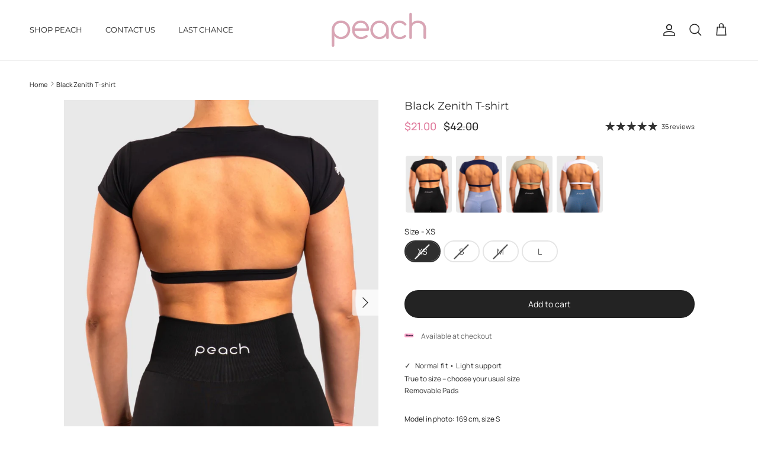

--- FILE ---
content_type: text/css
request_url: https://peachtights.com/cdn/shop/t/87/assets/custom-peachtights.css?v=31834002888155145171769029656
body_size: 2807
content:
@media (min-width: 768px){body.template-collection #section-id-template--27481637290330__custom_liquid_J7R9FW,body.template-collection #shopify-section-template--27481637290330__custom_liquid_J7R9FW{display:none!important;margin:0!important;padding:0!important}}.container.pagination-row[data-ajax-container] .pagination a.pagination__next.pagination__link{display:inline-flex;align-items:center;justify-content:center;padding:14px 28px;border-radius:9999px;background:#000;color:#fff;border:1px solid #000;text-decoration:none;line-height:1;box-shadow:none}.template-product .lightly-spaced-row.not-in-quickbuy .product-info-block.with-icon:not(:has(.with-icon__beside.rte.cf)){display:flex!important;align-items:center!important;column-gap:10px!important}.template-product .lightly-spaced-row.not-in-quickbuy .product-info-block.with-icon:not(:has(.with-icon__beside.rte.cf))>svg.icon{display:block!important;flex:0 0 auto!important}.template-product .lightly-spaced-row.not-in-quickbuy .product-info-block.with-icon:not(:has(.with-icon__beside.rte.cf))>span.with-icon__beside{margin:-13px!important;line-height:1.2!important}@media (max-width: 767.98px){.container.pagination-row .pagination__number,.container.pagination-row .pagination__sep{display:none!important}.container.pagination-row .pagination{display:flex;align-items:center;justify-content:center;column-gap:20px}.container.pagination-row .pagination a.pagination__next{font-size:16px;font-weight:400;padding:16px 30px;line-height:1}.container.pagination-row .pagination a.pagination__prev,.container.pagination-row .pagination a.pagination__previous{position:relative;top:0;font-size:14px;text-decoration:none;white-space:nowrap}}@media (max-width: 767.98px){:root{--pt-klarna-gap-mobile: 0px;--pt-klarna-icon-y-mobile: 0px;--pt-klarna-text-y-mobile: 0px;--pt-klarna-icon-w-mobile: 35px}.template-product .lightly-spaced-row.not-in-quickbuy:has(>.product-info-block.with-icon>.with-icon__beside.rte.cf){display:flex!important;justify-content:center!important}.template-product .lightly-spaced-row.not-in-quickbuy>.product-info-block.with-icon:has(>.with-icon__beside.rte.cf){display:inline-flex!important;align-items:center!important;justify-content:flex-start!important;column-gap:var(--pt-klarna-gap-mobile)!important;line-height:1!important}.template-product .lightly-spaced-row.not-in-quickbuy>.product-info-block.with-icon:has(>.with-icon__beside.rte.cf)>span.icon.icon--image.icon--small{display:inline-flex!important;align-items:center!important;justify-content:center!important;transform:translateY(var(--pt-klarna-icon-y-mobile))!important}.template-product .lightly-spaced-row.not-in-quickbuy>.product-info-block.with-icon:has(>.with-icon__beside.rte.cf)>span.icon.icon--image.icon--small>img.theme-img{width:var(--pt-klarna-icon-w-mobile)!important;height:auto!important;max-width:none!important;display:block!important}.template-product .lightly-spaced-row.not-in-quickbuy>.product-info-block.with-icon:has(>.with-icon__beside.rte.cf)>.with-icon__beside.rte.cf{margin:0!important;padding:0!important;transform:translateY(var(--pt-klarna-text-y-mobile))!important}.template-product .lightly-spaced-row.not-in-quickbuy>.product-info-block.with-icon:has(>.with-icon__beside.rte.cf)>.with-icon__beside.rte.cf p{margin:0!important;padding:0!important;line-height:1.1!important;font-size:11px!important;color:#0009!important}}@media (min-width: 768px){:root{--pt-klarna-gap: 0px;--pt-klarna-icon-y: 0px;--pt-klarna-text-y: 0px;--pt-klarna-icon-w: 40px}.template-product .lightly-spaced-row.not-in-quickbuy:has(>.product-info-block.with-icon>.with-icon__beside.rte.cf){display:flex!important;justify-content:center!important}.template-product .lightly-spaced-row.not-in-quickbuy>.product-info-block.with-icon:has(>.with-icon__beside.rte.cf){display:inline-flex!important;align-items:center!important;justify-content:flex-start!important;column-gap:var(--pt-klarna-gap)!important;line-height:1!important}.template-product .lightly-spaced-row.not-in-quickbuy>.product-info-block.with-icon:has(>.with-icon__beside.rte.cf)>span.icon.icon--image.icon--small{width:var(--pt-klarna-icon-w)!important;min-width:var(--pt-klarna-icon-w)!important;max-width:none!important;display:inline-flex!important;align-items:center!important;justify-content:center!important;transform:translateY(var(--pt-klarna-icon-y))!important}.template-product .lightly-spaced-row.not-in-quickbuy>.product-info-block.with-icon:has(>.with-icon__beside.rte.cf)>span.icon.icon--image.icon--small>img.theme-img{width:100%!important;height:auto!important;max-width:none!important;display:block!important}@media (max-width: 767.98px){.template-product .lightly-spaced-row.not-in-quickbuy>.product-info-block.with-icon:has(>.with-icon__beside.rte.cf)>span.icon.icon--image.icon--small{width:var(--pt-klarna-icon-w-mobile)!important;min-width:var(--pt-klarna-icon-w-mobile)!important;max-width:none!important}.template-product .lightly-spaced-row.not-in-quickbuy>.product-info-block.with-icon:has(>.with-icon__beside.rte.cf)>span.icon.icon--image.icon--small>img.theme-img{width:100%!important;height:auto!important;max-width:none!important;display:block!important}}.template-product .lightly-spaced-row.not-in-quickbuy>.product-info-block.with-icon:has(>.with-icon__beside.rte.cf)>.with-icon__beside.rte.cf{margin:0!important;padding:0!important;transform:translateY(var(--pt-klarna-text-y))!important}.template-product .lightly-spaced-row.not-in-quickbuy>.product-info-block.with-icon:has(>.with-icon__beside.rte.cf)>.with-icon__beside.rte.cf p{margin:0!important;padding:0!important;line-height:1.1!important;font-size:12px!important;color:#0009!important}}.template-product .with-icon__beside.rte.cf p{font-size:12px!important;line-height:1!important;margin:0!important;color:#0009!important}@media (max-width: 767.98px){.template-product .with-icon__beside.rte.cf p{font-size:11px!important;line-height:1.1!important;padding-bottom:19px!important}}@media (min-width: 768px){.pt-fitmeta__primary{font-size:12px!important;line-height:1.35!important;margin-bottom:6px!important}.pt-fitmeta__summary{font-size:12px!important;line-height:1.35!important}.pt-fitmeta__chip{font-size:12px!important}}@media (max-width: 767.98px){.pt-fitmeta__primary{font-size:12px!important;line-height:1.4!important;margin-bottom:6px!important}.pt-fitmeta__summary{font-size:12px!important;line-height:1.4!important}.pt-fitmeta__chip{font-size:12px!important}}.pt-fitmeta__primary{position:relative!important;padding-left:18px!important;letter-spacing:.03em!important}.pt-fitmeta__primary:before{content:"\2713"!important;position:absolute!important;left:0!important;top:0!important;opacity:.75!important;font-weight:700!important}.pt-fitmeta[data-pt-fitmeta]{padding:12px 0!important;border-left:none!important;border-right:none!important}@media (max-width: 767.98px){body.template-product .lightly-spaced-row.not-in-quickbuy .pt-fitmeta[data-pt-fitmeta]{margin:10px 0 0!important;padding:12px!important;border-radius:14px!important;border:1px solid rgba(0,0,0,.12)!important;background:#00000005!important}}@media (max-width: 767.98px){body.template-product .lightly-spaced-row.not-in-quickbuy .pt-fitmeta__features{display:flex!important;flex-wrap:wrap!important;gap:6px!important;margin-top:8px!important}body.template-product .lightly-spaced-row.not-in-quickbuy .pt-fitmeta__chip{display:inline-flex!important;align-items:center!important;padding:6px 10px!important;border-radius:999px!important;border:1px solid rgba(0,0,0,.1)!important;background:#ffffff73!important;font-size:13px!important;line-height:1!important;font-weight:400!important}}.utility-bar--sticky{position:sticky;top:0;z-index:1000}.utility-bar--hidden{display:none!important}.utility-bar button,.utility-bar a,button[aria-label*=Filter],.filter-toggle{font-size:16px!important;font-weight:430!important}.utility-bar{padding:0 12px!important}.template-collection .product-grid{gap:5px!important}.template-collection .product-grid img{border-radius:3px}.template-collection .product-block__detail{margin-top:3px!important;padding-top:0!important}.template-collection .product-block__title{margin-top:0!important}.template-collection .price.price--on-sale .price__current .transcy-money{color:#e07a9c!important;font-weight:570}@media (max-width: 767.98px){.template-collection .product-grid{gap:5px!important}.template-collection .product-block__detail{padding-bottom:3px!important}.template-collection .product-grid .grid__item{width:calc(50% - 1.5px)!important}.template-collection .container.lightly-spaced-row-above{padding-left:5px!important;padding-right:4px!important}.template-collection .container__breakout{margin-left:0!important;margin-right:0!important}}@media (max-width: 767.98px){.not-in-quickbuy.product-info-accordion .disclosure__title{padding:10px 0}}.template-product .product-description.rte.cf,.template-product .not-in-quickbuy[data-dynamic-variant-content^=description]{margin-bottom:0!important;padding-bottom:0!important}.template-product .product-description.rte p{margin-bottom:6px}.template-product .product-description.rte p:last-child{margin-bottom:0}.template-product .product-description.rte,.template-product .product-description.rte strong,.template-product .product-description.rte b,.collapsible-tab__content,.collapsible-tab__content *,[lang=no] .collapsible-tab__content,[lang=no] .collapsible-tab__content *{font-weight:400!important}.template-product .product-info-accordion.not-in-quickbuy summary.disclosure__title .with-icon__beside{font-weight:400!important}.input-row.not-in-quickbuy{padding:0 0 2px!important;margin:4px 0!important}.input-row.not-in-quickbuy .feature-rating,.input-row.not-in-quickbuy .fit-rating{padding:0!important}.input-row.not-in-quickbuy .feature-rating *{line-height:1}.input-row.not-in-quickbuy strong[role=heading]{font-size:12px;line-height:1;font-weight:400}.input-row.not-in-quickbuy strong[role=heading] strong{font-weight:600}.template-product .input-row.not-in-quickbuy:has(.feature-rating),.template-product .input-row.not-in-quickbuy:has(.fit-rating){margin-top:0!important;margin-bottom:0!important;padding-top:0!important;padding-bottom:35px!important}@media (max-width: 767.98px){.template-product .input-row.not-in-quickbuy:has(.feature-rating),.template-product .input-row.not-in-quickbuy:has(.fit-rating){padding-top:0!important;padding-bottom:40px!important}}.template-product .product-label-container{top:5px;right:10px}.template-product .product-label-container .product-label span{padding:4px 5px!important;border-radius:3px!important}.template-collection .product-label-container{top:5px!important;left:0!important;margin:0!important;padding:0!important;position:absolute!important;z-index:0!important}.template-collection .product-label,.template-collection .product-label--sale{width:auto!important;height:auto!important;min-width:auto!important;min-height:auto!important;margin:0!important;padding:0!important;border-radius:5px!important;display:inline-flex!important;align-items:center!important;justify-content:center!important;box-sizing:border-box!important}.template-collection .product-label span,.template-collection .product-label--sale span{font-size:14.4px!important;font-weight:300!important;line-height:12px!important;letter-spacing:.2px!important;margin:0!important;padding:3px!important;white-space:nowrap!important;border-radius:1px!important}.section-related-products .fully-spaced-row{margin-top:0}.template-product .related-products .product-block__detail a.product-link:not([tabindex="-1"]){display:flex!important;align-items:baseline!important;justify-content:flex-start!important;column-gap:10px!important}.template-product .related-products .image-cont a.product-link[tabindex="-1"]{display:block!important}.template-product .related-products .product-block__detail a.product-link .product-block__title{flex:0 1 auto!important;margin:0!important}.template-product .related-products .product-block__detail a.product-link .product-price,.template-product .related-products .product-block__detail a.product-link .product-price--block{flex:0 0 auto!important;margin:0!important}.template-product .related-products .product-block__detail .product-price .js-value .transcy-money{font-size:14px!important;line-height:1.1!important}.template-product .related-products .product-block__detail .price--on-sale .price__current .transcy-money{color:#e07a9c!important;font-weight:600!important}.template-product .related-products .product-block__detail .price--on-sale .price__was .transcy-money{color:#9a9a9a!important}@media (max-width: 767.98px){.template-product .related-products .product-block__detail a.product-link:not([tabindex="-1"]){display:block!important}.template-product .related-products .product-block__detail .product-block__title{margin-bottom:2px!important}.template-product .related-products .product-block__detail .product-price,.template-product .related-products .product-block__detail .product-price--block{margin-top:0!important}.template-product .related-products .product-block__detail .product-price .js-value .transcy-money{font-size:13px!important;line-height:1.1!important}}.template-product cc-fetched-content[data-id*=complementary] .product-block__detail a.product-link{display:flex!important;align-items:baseline!important;justify-content:flex-start!important;column-gap:10px!important}.template-product cc-fetched-content[data-id*=complementary] .image-cont a.product-link{display:block!important}.template-product cc-fetched-content[data-id*=complementary] .product-block__detail a.product-link .product-block__title{flex:0 1 auto!important;margin:0!important}.template-product cc-fetched-content[data-id*=complementary] .product-block__detail a.product-link .product-price{flex:0 0 auto!important;margin:0!important}.template-product cc-fetched-content[data-id*=complementary] .product-block__detail .product-price .js-value .transcy-money{font-size:14px!important;line-height:1.1!important}.template-product cc-fetched-content[data-id*=complementary] .product-block__detail .price--on-sale .price__current .transcy-money{color:#e07a9c!important;font-weight:600!important}.template-product cc-fetched-content[data-id*=complementary] .product-block__detail .price--on-sale .price__was .transcy-money{color:#9a9a9a!important}@media (max-width: 767.98px){.template-product cc-fetched-content[data-id*=complementary] .product-block__detail a.product-link{display:block!important}.template-product cc-fetched-content[data-id*=complementary] .product-block__detail .product-block__title{margin-bottom:2px!important}.template-product cc-fetched-content[data-id*=complementary] .product-block__detail .product-price{margin-top:0!important}.template-product cc-fetched-content[data-id*=complementary] .product-block__detail .product-price .js-value .transcy-money{font-size:13px!important;line-height:1.1!important}}@media (min-width: 768px){.template-product .related-products .product-block__detail .price--on-sale .price__was .transcy-money,.template-product cc-fetched-content[data-id*=complementary] .product-block__detail .price--on-sale .price__was .transcy-money{text-decoration:none!important;display:inline-block!important;background-image:linear-gradient(currentColor,currentColor);background-size:100% 1px;background-repeat:no-repeat;background-position:0 50%}}@media (max-width: 767.98px){.template-collection .utility-bar--sticky-mobile-copy{transform:none!important;top:auto!important;left:auto!important;height:0!important;padding:0!important;background:transparent!important;border:0!important;box-shadow:none!important;pointer-events:none!important}.template-collection .utility-bar--sticky-mobile-copy a.toggle-btn.utility-bar__item[data-toggle-filters]{position:fixed!important;left:50%!important;bottom:16px!important;top:auto!important;right:auto!important;transform:translate(-50%)!important;z-index:9999!important;padding:7px 12px!important;font-size:16px!important;gap:6px!important;border-radius:999px!important;background:#fff!important;box-shadow:0 10px 28px #00000038!important;border:1px solid rgba(0,0,0,.18)!important;display:inline-flex!important;align-items:center!important;width:auto!important;max-width:calc(100% - 32px)!important;white-space:nowrap!important;pointer-events:auto!important}.template-collection .utility-bar--sticky-mobile-copy a.toggle-btn.utility-bar__item[data-toggle-filters] .toggle-btn__chevron,.template-collection .utility-bar--sticky-mobile-copy .layout-switchers,.template-collection .utility-bar--sticky-mobile-copy .layout-switch{display:none!important}.template-collection .utility-bar--sticky-mobile-copy a.toggle-btn.utility-bar__item[data-toggle-filters] .btn-icon{display:flex;align-items:center;transform:translateY(-1px)}.template-collection .utility-bar--sticky-mobile-copy a.toggle-btn.utility-bar__item[data-toggle-filters] span:not(.btn-icon):not(.toggle-btn__chevron){line-height:1!important;display:flex;align-items:center;transform:translateY(-2px)}.template-collection .filter-group--swatch.filter-group--layout-no-label .toggle-target-container{gap:5px!important;margin-left:0!important}.template-collection .filter-group--swatch.filter-group--layout-no-label .filter-group__item{width:26px!important;height:26px!important;margin:0!important;padding:0!important;border-radius:999px!important}.template-collection .filter-group--swatch.filter-group--layout-no-label .filter-group__item:before{width:24px!important;height:24px!important;margin:0!important;border-radius:999px!important}.template-collection .filter-group--swatch.filter-group--layout-no-label .filter-group__item__text{display:none!important}.template-collection .filter-group--swatch.filter-group--layout-no-label .filter-group__item:has(.filter-group__checkbox:checked){box-shadow:0 0 0 2px #232323!important}.template-collection .filters .filter-group__item .filter-group__item__text:before{border:1px solid #d8d8d8!important;border-radius:4px!important;background:transparent!important}.template-collection .filters .filter-group__item .filter-group__checkbox:checked+.filter-group__item__text:before{border-color:#232323!important;background:#232323!important}.template-collection .filters .filter-group__item .filter-group__item__text .filter-tick{fill:#fff!important}.template-collection .filters .filter-group{margin-bottom:0!important}.template-collection .filters .filter-group__heading{padding-bottom:10px}.template-collection .filters .toggle-target-container{padding-bottom:12px!important}.template-collection .filters .filter-group__item{padding-top:2px!important;padding-bottom:2px!important}.template-collection .filters .filter-toggle.filter-toggle--inline{margin-top:8px!important;margin-bottom:8px!important}.template-collection .filters .filter-toggle--inline .filter-toggle__group-label{font-size:14px!important}.template-collection .filters .filter-toggle--inline .filter-toggle__options{padding:2px!important}.template-collection .filters .filter-toggle--inline .filter-toggle__input-label-text{padding:4px 10px!important;font-size:13px!important}}@media (min-width: 1000px){.template-collection .filter-container--side .sticky-content-container{position:static!important;top:auto!important}.template-collection .filter-container--side .filters{position:static!important;top:auto!important;max-height:none!important;overflow:visible!important}}.template-collection #section-id-template--27481637290330__custom_liquid_J7R9FW.fully-spaced-row--medium{margin-top:30px!important;margin-bottom:-17px!important;padding-top:0!important;padding-bottom:0!important}.template-collection #section-id-template--27481637290330__custom_liquid_J7R9FW .custom-html{margin:0!important;padding:0!important}.template-collection #section-id-template--27481637290330__custom_liquid_J7R9FW .collection-quick-tabs{display:flex;gap:8px;align-items:center;overflow-x:auto;-webkit-overflow-scrolling:touch;padding:8px 12px!important;margin:0!important;white-space:nowrap}.template-collection #section-id-template--27481637290330__custom_liquid_J7R9FW .collection-quick-tabs .quick-tab{display:inline-flex;align-items:center;justify-content:center;padding:7px 12px;border:1px solid rgba(35,35,35,.22);border-radius:999px;background:#fff;color:#232323;font-size:13px;line-height:1;text-decoration:none;flex:0 0 auto}.template-collection #section-id-template--27481637290330__custom_liquid_J7R9FW .collection-quick-tabs .quick-tab.is-active{background:#232323;color:#fff;border-color:#494949}@media (min-width: 768px){.template-collection #section-id-template--27481637290330__custom_liquid_J7R9FW .collection-quick-tabs .quick-tab:hover{border-color:#23232359}}@media (min-width: 768px){.template-collection #section-id-template--27481637290330__custom_liquid_J7R9FW{display:none!important}}@media (max-width: 767.98px){.template-collection .utility-bar,.template-collection .utility-bar.utility-bar--sticky-mobile-copy{display:flex!important;align-items:center!important;justify-content:space-between!important;padding:0!important}.template-collection .utility-bar__right{order:1!important}.template-collection .utility-bar__left{order:2!important}.template-collection .utility-bar__right,.template-collection .utility-bar__left{display:flex!important;align-items:center!important}.template-collection .utility-bar__right{justify-content:flex-start!important}.template-collection .utility-bar__left{justify-content:flex-end!important}.template-collection .utility-bar__left .toggle-btn.utility-bar__item[data-toggle-filters]{margin-left:0!important;padding:9px 11px!important;font-size:16px!important}}@media (min-width: 768px){.template-product .product-info-accordion.not-in-quickbuy[data-dynamic-variant-content^=description_]:before{content:"";display:block;height:24px}}@media (max-width: 767.98px){.template-product .product-info-accordion.not-in-quickbuy[data-dynamic-variant-content^=description_]:before{content:"";display:block;height:18px}}@media (min-width: 768px){.template-product .lightly-spaced-row.not-in-quickbuy .product-info-block.with-icon:not(:has(.with-icon__beside.rte.cf))>span.with-icon__beside{font-size:12px!important;line-height:1.2!important;font-weight:400!important}}@media (max-width: 767.98px){.template-product .lightly-spaced-row.not-in-quickbuy .product-info-block.with-icon:not(:has(.with-icon__beside.rte.cf))>span.with-icon__beside{font-size:12px!important;line-height:1.2!important;font-weight:350!important}}.template-collection .product-block__image-dots{transform:translate(-6px,6px)!important}.template-collection .product-block__image-dot{width:8px;height:8px;background:#fff;border-color:#fff;opacity:.5}.template-collection .product-block__image-dot--active{opacity:1}.template-collection .product-block__image-dot--more{opacity:.8}swym-storefront-layout-login-user[showlogin=true] a.swym-storefront-layout-login-button[href="/account"],swym-storefront-layout-login-user[showlogin=true] a.swym-storefront-layout-login-button[href="/account/login"]{display:none!important}@media (max-width: 767.98px){.template-collection #section-id-template--27656733000026__custom_liquid_J7R9FW.fully-spaced-row--medium{margin-bottom:-13px!important;padding-bottom:0!important}}a.swym-header-launcher{position:relative!important;top:-4px}a.swym-header-launcher svg path{stroke-width:1.5}.swym-wishlist-collections-v2-container>button.swym-wishlist-collections-v2 svg path{fill:none!important}.swym-wishlist-collections-v2-container>button.swym-wishlist-collections-v2[aria-pressed=true] svg path{fill:#fff!important}@media (max-width: 767.98px){.mobile-navigation-drawer .navigation__tier-1-container>.navigation__tier-1>li.navigation__item{margin-bottom:10px!important}.mobile-navigation-drawer .navigation__tier-1-container>.navigation__tier-1>li.navigation__item:last-child{margin-bottom:0!important}.mobile-navigation-drawer .navigation__tier-1-container>.navigation__tier-1>li.navigation__item>a.navigation__link{display:block!important;font-size:17px!important;font-weight:500!important;line-height:1.2!important;letter-spacing:-.2px!important;padding:12px 16px!important;margin:0!important}.mobile-navigation-drawer .navigation__tier-1-container>.navigation__tier-1>li.navigation__item>a.navigation__link[href="/collections/new-collection"]{font-size:17px!important;font-weight:500!important}.mobile-navigation-drawer .navigation__tier-1-container>.navigation__tier-1>li.navigation__item>a.navigation__link[href^="/collections/best-selling-collection"]{font-size:17px!important;font-weight:500!important}.mobile-navigation-drawer .navigation__tier-1-container>.navigation__tier-1>li.navigation__item>a.navigation__link[href="/collections/sale-1"]{font-size:17px!important;font-weight:500!important}.mobile-navigation-drawer .navigation__tier-1-container>.navigation__tier-1>li.navigation__item>a.navigation__link[aria-controls=NavigationTier2-4-mobMobileNav]{font-size:17px!important;font-weight:500!important}.mobile-navigation-drawer .navigation__tier-1-container>.navigation__tier-1>li.navigation__item>a.navigation__link[aria-controls=NavigationTier2-5-mobMobileNav]{font-size:17px!important;font-weight:500!important}.mobile-navigation-drawer .navigation__tier-1-container>.navigation__tier-1>li.navigation__item>a.navigation__link[aria-controls=NavigationTier2-6-mobMobileNav]{font-size:17px!important;font-weight:500!important}.mobile-navigation-drawer .navigation__tier-1-container>.navigation__tier-1>li.navigation__item>a.navigation__link[href*="atirafitness.no"]{font-size:16px!important;font-weight:500!important}.mobile-navigation-drawer a.navigation__link[aria-controls=NavigationTier2-4-mobMobileNav],.mobile-navigation-drawer a.navigation__link[aria-controls=NavigationTier2-5-mobMobileNav],.mobile-navigation-drawer a.navigation__link[aria-controls=NavigationTier2-6-mobMobileNav]{display:block!important;padding-top:12px!important;padding-bottom:12px!important;background-repeat:no-repeat!important;background-image:linear-gradient(#00000017,#00000017),linear-gradient(#00000017,#00000017)!important;background-position:0 0,0 100%!important}.mobile-navigation-drawer a.navigation__link[aria-controls=NavigationTier2-4-mobMobileNav]{background-size:110% .8px,110% .6px!important}.mobile-navigation-drawer a.navigation__link[aria-controls=NavigationTier2-5-mobMobileNav]{background-size:100% 0px,100% 0px!important}.mobile-navigation-drawer a.navigation__link[aria-controls=NavigationTier2-6-mobMobileNav]{background-size:0 0,100% 0px!important}}@media (max-width: 767.98px){.template-product .lightly-spaced-row.not-in-quickbuy>.product-info-block.with-icon:has(>.with-icon__beside.rte.cf)>span.icon.icon--image.icon--small{width:var(--pt-klarna-icon-w-mobile)!important;min-width:var(--pt-klarna-icon-w-mobile)!important;max-width:none!important}.template-product .lightly-spaced-row.not-in-quickbuy>.product-info-block.with-icon:has(>.with-icon__beside.rte.cf)>span.icon.icon--image.icon--small>img.theme-img{width:100%!important;height:auto!important;max-width:none!important;display:block!important;transform:none!important}}@media (min-width: 768px){.template-product .lightly-spaced-row.not-in-quickbuy>.product-info-block.with-icon:has(>.with-icon__beside.rte.cf)>span.icon.icon--image.icon--small{width:var(--pt-klarna-icon-w)!important;min-width:var(--pt-klarna-icon-w)!important;max-width:none!important}.template-product .lightly-spaced-row.not-in-quickbuy>.product-info-block.with-icon:has(>.with-icon__beside.rte.cf)>span.icon.icon--image.icon--small>img.theme-img{width:100%!important;height:auto!important;max-width:none!important;display:block!important;transform:none!important}}
/*# sourceMappingURL=/cdn/shop/t/87/assets/custom-peachtights.css.map?v=31834002888155145171769029656 */


--- FILE ---
content_type: text/javascript
request_url: https://cdn.starapps.studio/apps/vsk/peachtights-no/data.js
body_size: 13267
content:
"use strict";"undefined"==typeof window.starapps_data&&(window.starapps_data={}),"undefined"==typeof window.starapps_data.product_groups&&(window.starapps_data.product_groups=[{"id":5411982,"products_preset_id":84510,"collections_swatch":"first_product_image","group_name":"Active jacket","option_name":"","collections_preset_id":84514,"display_position":"top","products_swatch":"first_product_image","mobile_products_preset_id":84510,"mobile_products_swatch":"first_product_image","mobile_collections_preset_id":84514,"mobile_collections_swatch":"first_product_image","same_products_preset_for_mobile":true,"same_collections_preset_for_mobile":true,"option_values":[{"id":9922077032794,"option_value":null,"handle":"ivory-active-jacket","published":true,"swatch_src":null,"swatch_value":null},{"id":9922077294938,"option_value":null,"handle":"grey-active-jacket","published":true,"swatch_src":null,"swatch_value":null},{"id":9922077426010,"option_value":null,"handle":"black-active-jacket","published":true,"swatch_src":null,"swatch_value":null}]},{"id":1070668,"products_preset_id":84510,"collections_swatch":"first_product_image","group_name":"Agility Shorts","option_name":"Farge","collections_preset_id":84514,"display_position":"top","products_swatch":"first_product_image","mobile_products_preset_id":84510,"mobile_products_swatch":"first_product_image","mobile_collections_preset_id":84514,"mobile_collections_swatch":"first_product_image","same_products_preset_for_mobile":true,"same_collections_preset_for_mobile":true,"option_values":[{"id":7714854535392,"option_value":null,"handle":"lillbaby-pink-shorts","published":true,"swatch_src":"No","swatch_value":null},{"id":7714887565536,"option_value":null,"handle":"copy-of-lillbaby-pink-shorts","published":true,"swatch_src":"No","swatch_value":null},{"id":8363076190554,"option_value":null,"handle":"black-agility-shorts","published":true,"swatch_src":"No","swatch_value":null},{"id":8363076256090,"option_value":null,"handle":"hunter-green-agility-shorts","published":true,"swatch_src":"No","swatch_value":null},{"id":8363076354394,"option_value":null,"handle":"blue-agility-shorts","published":true,"swatch_src":"No","swatch_value":null}]},{"id":6540113,"products_preset_id":84510,"collections_swatch":"first_product_image","group_name":"Align LS","option_name":"","collections_preset_id":84514,"display_position":"top","products_swatch":"first_product_image","mobile_products_preset_id":84510,"mobile_products_swatch":"first_product_image","mobile_collections_preset_id":84514,"mobile_collections_swatch":"first_product_image","same_products_preset_for_mobile":true,"same_collections_preset_for_mobile":true,"option_values":[{"id":10163797262682,"option_value":null,"handle":"black-align-long-sleeve","published":true,"swatch_src":null,"swatch_value":null},{"id":10163797721434,"option_value":null,"handle":"blue-align-long-sleeve","published":true,"swatch_src":null,"swatch_value":null},{"id":10163798114650,"option_value":null,"handle":"light-blue-align-long-sleeve","published":true,"swatch_src":null,"swatch_value":null},{"id":10163798770010,"option_value":null,"handle":"plum-align-long-sleeve","published":true,"swatch_src":null,"swatch_value":null}]},{"id":6540114,"products_preset_id":84510,"collections_swatch":"first_product_image","group_name":"Align tights","option_name":"","collections_preset_id":84514,"display_position":"top","products_swatch":"first_product_image","mobile_products_preset_id":84510,"mobile_products_swatch":"first_product_image","mobile_collections_preset_id":84514,"mobile_collections_swatch":"first_product_image","same_products_preset_for_mobile":true,"same_collections_preset_for_mobile":true,"option_values":[{"id":10163799359834,"option_value":null,"handle":"black-align-tights","published":true,"swatch_src":null,"swatch_value":null},{"id":10163799589210,"option_value":null,"handle":"blue-align-tights","published":true,"swatch_src":null,"swatch_value":null},{"id":10163799753050,"option_value":null,"handle":"light-blue-align-tights","published":true,"swatch_src":null,"swatch_value":null},{"id":10163800211802,"option_value":null,"handle":"plum-align-tights","published":true,"swatch_src":null,"swatch_value":null}]},{"id":5089521,"products_preset_id":84510,"collections_swatch":"first_product_image","group_name":"Allure bh","option_name":"","collections_preset_id":84514,"display_position":"top","products_swatch":"first_product_image","mobile_products_preset_id":84510,"mobile_products_swatch":"first_product_image","mobile_collections_preset_id":84514,"mobile_collections_swatch":"first_product_image","same_products_preset_for_mobile":true,"same_collections_preset_for_mobile":true,"option_values":[{"id":9834253189466,"option_value":null,"handle":"beige-allure-sports-bra","published":true,"swatch_src":null,"swatch_value":null},{"id":9834254795098,"option_value":null,"handle":"grey-allure-sports-bra","published":true,"swatch_src":null,"swatch_value":null},{"id":9834255188314,"option_value":null,"handle":"black-allure-sports-bra","published":true,"swatch_src":null,"swatch_value":null}]},{"id":5089522,"products_preset_id":84510,"collections_swatch":"first_product_image","group_name":"allure shorts","option_name":"","collections_preset_id":84514,"display_position":"top","products_swatch":"first_product_image","mobile_products_preset_id":84510,"mobile_products_swatch":"first_product_image","mobile_collections_preset_id":84514,"mobile_collections_swatch":"first_product_image","same_products_preset_for_mobile":true,"same_collections_preset_for_mobile":true,"option_values":[{"id":9834286678362,"option_value":null,"handle":"black-allure-shorts","published":true,"swatch_src":null,"swatch_value":null},{"id":9834287366490,"option_value":null,"handle":"ivory-allure-shorts","published":false,"swatch_src":null,"swatch_value":null},{"id":9834287792474,"option_value":null,"handle":"grey-allure-shorts","published":false,"swatch_src":null,"swatch_value":null}]},{"id":5089523,"products_preset_id":84510,"collections_swatch":"first_product_image","group_name":"allure tights","option_name":"","collections_preset_id":84514,"display_position":"top","products_swatch":"first_product_image","mobile_products_preset_id":84510,"mobile_products_swatch":"first_product_image","mobile_collections_preset_id":84514,"mobile_collections_swatch":"first_product_image","same_products_preset_for_mobile":true,"same_collections_preset_for_mobile":true,"option_values":[{"id":9834285334874,"option_value":null,"handle":"grey-allure-yoga-pants","published":true,"swatch_src":null,"swatch_value":null},{"id":9834285728090,"option_value":null,"handle":"black-allure-yoga-pants","published":true,"swatch_src":null,"swatch_value":null},{"id":9834260136282,"option_value":null,"handle":"beige-allure-yoga-pants","published":true,"swatch_src":null,"swatch_value":null}]},{"id":6487676,"products_preset_id":84510,"collections_swatch":"first_product_image","group_name":"Athleisure","option_name":"","collections_preset_id":84514,"display_position":"top","products_swatch":"first_product_image","mobile_products_preset_id":84510,"mobile_products_swatch":"first_product_image","mobile_collections_preset_id":84514,"mobile_collections_swatch":"first_product_image","same_products_preset_for_mobile":true,"same_collections_preset_for_mobile":true,"option_values":[{"id":10201576046938,"option_value":null,"handle":"dusty-rose-athleisure-sports-bra","published":true,"swatch_src":null,"swatch_value":null},{"id":10201576505690,"option_value":null,"handle":"coral-green-athleisure-sports-bra","published":true,"swatch_src":null,"swatch_value":null},{"id":10201577259354,"option_value":null,"handle":"red-athleisure-sports-bra","published":true,"swatch_src":null,"swatch_value":null},{"id":10201577390426,"option_value":null,"handle":"black-athleisure-sports-bra","published":true,"swatch_src":null,"swatch_value":null},{"id":10201577554266,"option_value":null,"handle":"white-athleisure-sports-bra","published":true,"swatch_src":null,"swatch_value":null},{"id":10201577718106,"option_value":null,"handle":"brown-athleisure-sports-bra","published":true,"swatch_src":null,"swatch_value":null}]},{"id":2696606,"products_preset_id":84510,"collections_swatch":"first_product_image","group_name":"Bags","option_name":"","collections_preset_id":84514,"display_position":"top","products_swatch":"first_product_image","mobile_products_preset_id":84510,"mobile_products_swatch":"first_product_image","mobile_collections_preset_id":84514,"mobile_collections_swatch":"first_product_image","same_products_preset_for_mobile":true,"same_collections_preset_for_mobile":true,"option_values":[{"id":9994278961498,"option_value":null,"handle":"blue-tote-bag","published":true,"swatch_src":null,"swatch_value":null},{"id":9994279289178,"option_value":null,"handle":"cream-tote-bag","published":false,"swatch_src":null,"swatch_value":null},{"id":9994279125338,"option_value":null,"handle":"black-tote-bag","published":false,"swatch_src":null,"swatch_value":null}]},{"id":1070641,"products_preset_id":84510,"collections_swatch":"first_product_image","group_name":"Ballerina Sports BH","option_name":"Color","collections_preset_id":84514,"display_position":"top","products_swatch":"first_product_image","mobile_products_preset_id":84510,"mobile_products_swatch":"first_product_image","mobile_collections_preset_id":84514,"mobile_collections_swatch":"first_product_image","same_products_preset_for_mobile":true,"same_collections_preset_for_mobile":true,"option_values":[{"id":7326154326240,"option_value":null,"handle":"ballerina-sports-bh","published":true,"swatch_src":"No","swatch_value":null},{"id":7326155735264,"option_value":null,"handle":"svart-ballerina-sports-bh","published":true,"swatch_src":"No","swatch_value":null},{"id":7326156161248,"option_value":null,"handle":"burgunder-ballerina-sports-bh","published":true,"swatch_src":"No","swatch_value":null}]},{"id":5412896,"products_preset_id":84510,"collections_swatch":"first_product_image","group_name":"Base Long Sleeve","option_name":"","collections_preset_id":84514,"display_position":"top","products_swatch":"first_product_image","mobile_products_preset_id":84510,"mobile_products_swatch":"first_product_image","mobile_collections_preset_id":84514,"mobile_collections_swatch":"first_product_image","same_products_preset_for_mobile":true,"same_collections_preset_for_mobile":true,"option_values":[{"id":9922075427162,"option_value":null,"handle":"black-base-long-sleeve","published":true,"swatch_src":null,"swatch_value":null},{"id":9922076574042,"option_value":null,"handle":"grey-base-long-sleeve","published":true,"swatch_src":null,"swatch_value":null},{"id":9922076770650,"option_value":null,"handle":"ivory-base-long-sleeve","published":true,"swatch_src":null,"swatch_value":null}]},{"id":3741379,"products_preset_id":84510,"collections_swatch":"first_product_image","group_name":"Basic Crewneck","option_name":"","collections_preset_id":84514,"display_position":"top","products_swatch":"first_product_image","mobile_products_preset_id":84510,"mobile_products_swatch":"first_product_image","mobile_collections_preset_id":84514,"mobile_collections_swatch":"first_product_image","same_products_preset_for_mobile":true,"same_collections_preset_for_mobile":true,"option_values":[{"id":8537939738970,"option_value":null,"handle":"purple-basic-crewneck","published":false,"swatch_src":"No","swatch_value":null}]},{"id":3741378,"products_preset_id":84510,"collections_swatch":"first_product_image","group_name":"Basic T-shirt","option_name":"","collections_preset_id":84514,"display_position":"top","products_swatch":"first_product_image","mobile_products_preset_id":84510,"mobile_products_swatch":"first_product_image","mobile_collections_preset_id":84514,"mobile_collections_swatch":"first_product_image","same_products_preset_for_mobile":true,"same_collections_preset_for_mobile":true,"option_values":[{"id":8537942851930,"option_value":null,"handle":"purple-basic-oversized-t-shirt","published":true,"swatch_src":"No","swatch_value":null}]},{"id":4423624,"products_preset_id":84510,"collections_swatch":"first_product_image","group_name":"Biker shorts","option_name":"","collections_preset_id":84514,"display_position":"top","products_swatch":"first_product_image","mobile_products_preset_id":84510,"mobile_products_swatch":"first_product_image","mobile_collections_preset_id":84514,"mobile_collections_swatch":"first_product_image","same_products_preset_for_mobile":true,"same_collections_preset_for_mobile":true,"option_values":[{"id":8955034272090,"option_value":null,"handle":"black-bikershorts","published":true,"swatch_src":null,"swatch_value":null},{"id":8955037221210,"option_value":null,"handle":"blue-bikershorts","published":true,"swatch_src":null,"swatch_value":null}]},{"id":6298203,"products_preset_id":84510,"collections_swatch":"first_product_image","group_name":"Bloom pants","option_name":"","collections_preset_id":84514,"display_position":"top","products_swatch":"first_product_image","mobile_products_preset_id":84510,"mobile_products_swatch":"first_product_image","mobile_collections_preset_id":84514,"mobile_collections_swatch":"first_product_image","same_products_preset_for_mobile":true,"same_collections_preset_for_mobile":true,"option_values":[{"id":10163649020250,"option_value":null,"handle":"pink-bloom-yoga-pants","published":true,"swatch_src":null,"swatch_value":null},{"id":10163651117402,"option_value":null,"handle":"blue-bloom-yoga-pants","published":true,"swatch_src":null,"swatch_value":null},{"id":10163651871066,"option_value":null,"handle":"black-bloom-yoga-pants","published":true,"swatch_src":null,"swatch_value":null}]},{"id":6298202,"products_preset_id":84510,"collections_swatch":"first_product_image","group_name":"Bloom shorts","option_name":"","collections_preset_id":84514,"display_position":"top","products_swatch":"first_product_image","mobile_products_preset_id":84510,"mobile_products_swatch":"first_product_image","mobile_collections_preset_id":84514,"mobile_collections_swatch":"first_product_image","same_products_preset_for_mobile":true,"same_collections_preset_for_mobile":true,"option_values":[{"id":10163653017946,"option_value":null,"handle":"black-bloom-shorts","published":true,"swatch_src":null,"swatch_value":null},{"id":10163653935450,"option_value":null,"handle":"blue-bloom-shorts","published":true,"swatch_src":null,"swatch_value":null},{"id":10228667318618,"option_value":null,"handle":"pink-bloom-shorts-1","published":true,"swatch_src":null,"swatch_value":null}]},{"id":6298201,"products_preset_id":84510,"collections_swatch":"first_product_image","group_name":"Bloom topp","option_name":"","collections_preset_id":84514,"display_position":"top","products_swatch":"first_product_image","mobile_products_preset_id":84510,"mobile_products_swatch":"first_product_image","mobile_collections_preset_id":84514,"mobile_collections_swatch":"first_product_image","same_products_preset_for_mobile":true,"same_collections_preset_for_mobile":true,"option_values":[{"id":10163655934298,"option_value":null,"handle":"pink-bloom-topp","published":false,"swatch_src":null,"swatch_value":null},{"id":10163658293594,"option_value":null,"handle":"blue-bloom-topp","published":true,"swatch_src":null,"swatch_value":null},{"id":10163658981722,"option_value":null,"handle":"black-bloom-topp","published":true,"swatch_src":null,"swatch_value":null}]},{"id":5231232,"products_preset_id":84510,"collections_swatch":"first_product_image","group_name":"bow bh","option_name":"","collections_preset_id":84514,"display_position":"top","products_swatch":"first_product_image","mobile_products_preset_id":84510,"mobile_products_swatch":"first_product_image","mobile_collections_preset_id":84514,"mobile_collections_swatch":"first_product_image","same_products_preset_for_mobile":true,"same_collections_preset_for_mobile":true,"option_values":[{"id":9832803074394,"option_value":null,"handle":"brown-bow-sports-bra","published":true,"swatch_src":null,"swatch_value":null},{"id":9832804745562,"option_value":null,"handle":"white-bow-sports-bra","published":true,"swatch_src":null,"swatch_value":null},{"id":9832807432538,"option_value":null,"handle":"blue-bow-sports-bra","published":true,"swatch_src":null,"swatch_value":null}]},{"id":1070662,"products_preset_id":84510,"collections_swatch":"first_product_image","group_name":"Bow T-skjorte","option_name":"Color","collections_preset_id":84514,"display_position":"top","products_swatch":"first_product_image","mobile_products_preset_id":84510,"mobile_products_swatch":"first_product_image","mobile_collections_preset_id":84514,"mobile_collections_swatch":"first_product_image","same_products_preset_for_mobile":true,"same_collections_preset_for_mobile":true,"option_values":[{"id":7756602671328,"option_value":null,"handle":"white-bow-t-skjorte","published":false,"swatch_src":"No","swatch_value":null},{"id":7756603293920,"option_value":null,"handle":"black-bow-t-skjorte","published":true,"swatch_src":"No","swatch_value":null},{"id":7756604670176,"option_value":null,"handle":"green-bow-t-skjorte","published":true,"swatch_src":"No","swatch_value":null}]},{"id":3678965,"products_preset_id":84510,"collections_swatch":"first_product_image","group_name":"classic deluxe longsleeve","option_name":"","collections_preset_id":84514,"display_position":"top","products_swatch":"first_product_image","mobile_products_preset_id":84510,"mobile_products_swatch":"first_product_image","mobile_collections_preset_id":84514,"mobile_collections_swatch":"first_product_image","same_products_preset_for_mobile":true,"same_collections_preset_for_mobile":true,"option_values":[{"id":8442715996506,"option_value":null,"handle":"black-classic-deluxe-long-sleeve","published":true,"swatch_src":"No","swatch_value":null},{"id":8442716062042,"option_value":null,"handle":"navy-blue-classic-deluxe-long-sleeve","published":true,"swatch_src":"No","swatch_value":null},{"id":8442716127578,"option_value":null,"handle":"purple-classic-deluxe-long-sleeve","published":false,"swatch_src":"No","swatch_value":null},{"id":8442716225882,"option_value":null,"handle":"hunter-green-classic-deluxe-long-sleeve","published":false,"swatch_src":"No","swatch_value":null}]},{"id":3678964,"products_preset_id":84510,"collections_swatch":"first_product_image","group_name":"Classic deluxe Tights","option_name":"","collections_preset_id":84514,"display_position":"top","products_swatch":"first_product_image","mobile_products_preset_id":84510,"mobile_products_swatch":"first_product_image","mobile_collections_preset_id":84514,"mobile_collections_swatch":"first_product_image","same_products_preset_for_mobile":true,"same_collections_preset_for_mobile":true,"option_values":[{"id":8434342592858,"option_value":null,"handle":"black-classic-deluxe-mid-waist","published":true,"swatch_src":"No","swatch_value":null},{"id":8434342658394,"option_value":null,"handle":"navy-blue-classic-deluxe-mid-waist","published":true,"swatch_src":"No","swatch_value":null},{"id":8434342789466,"option_value":null,"handle":"hunter-green-classic-deluxe-mid-waist","published":false,"swatch_src":"No","swatch_value":null},{"id":8434342920538,"option_value":null,"handle":"purple-classic-deluxe-mid-waist","published":false,"swatch_src":"No","swatch_value":null},{"id":8567944741210,"option_value":null,"handle":"brown-ease-mid-waist","published":true,"swatch_src":null,"swatch_value":null}]},{"id":3678967,"products_preset_id":84510,"collections_swatch":"first_product_image","group_name":"classic deluxe t-shirt","option_name":"","collections_preset_id":84514,"display_position":"top","products_swatch":"first_product_image","mobile_products_preset_id":84510,"mobile_products_swatch":"first_product_image","mobile_collections_preset_id":84514,"mobile_collections_swatch":"first_product_image","same_products_preset_for_mobile":true,"same_collections_preset_for_mobile":true,"option_values":[{"id":8442716356954,"option_value":null,"handle":"black-classic-deluxe-t-shirt","published":true,"swatch_src":"No","swatch_value":null},{"id":8442716815706,"option_value":null,"handle":"purple-classic-deluxe-t-shirt","published":true,"swatch_src":"No","swatch_value":null},{"id":8442716750170,"option_value":null,"handle":"navy-blue-classic-deluxe-t-shirt","published":true,"swatch_src":"No","swatch_value":null},{"id":8442716881242,"option_value":null,"handle":"hunter-green-classic-deluxe-t-shirt","published":false,"swatch_src":"No","swatch_value":null}]},{"id":3719487,"products_preset_id":84510,"collections_swatch":"first_product_image","group_name":"Color","option_name":"Color","collections_preset_id":84514,"display_position":"top","products_swatch":"first_product_image","mobile_products_preset_id":84510,"mobile_products_swatch":"first_product_image","mobile_collections_preset_id":84514,"mobile_collections_swatch":"first_product_image","same_products_preset_for_mobile":true,"same_collections_preset_for_mobile":true,"option_values":[{"id":8496050602330,"option_value":null,"handle":"black-oversized-athletic-t-shirt","published":false,"swatch_src":"No","swatch_value":null},{"id":8496054632794,"option_value":null,"handle":"dark-green-oversized-athletic-t-shirt","published":false,"swatch_src":"No","swatch_value":null}]},{"id":4423625,"products_preset_id":84510,"collections_swatch":"first_product_image","group_name":"Core bra","option_name":"","collections_preset_id":84514,"display_position":"top","products_swatch":"first_product_image","mobile_products_preset_id":84510,"mobile_products_swatch":"first_product_image","mobile_collections_preset_id":84514,"mobile_collections_swatch":"first_product_image","same_products_preset_for_mobile":true,"same_collections_preset_for_mobile":true,"option_values":[{"id":8940732383578,"option_value":null,"handle":"grey-twist-sports-bra-copy","published":true,"swatch_src":null,"swatch_value":null},{"id":8940733595994,"option_value":null,"handle":"blue-core-sports-bra","published":true,"swatch_src":null,"swatch_value":null},{"id":8940736872794,"option_value":null,"handle":"black-core-sports-bra","published":true,"swatch_src":null,"swatch_value":null}]},{"id":4423626,"products_preset_id":84510,"collections_swatch":"first_product_image","group_name":"Core shorts","option_name":"","collections_preset_id":84514,"display_position":"top","products_swatch":"first_product_image","mobile_products_preset_id":84510,"mobile_products_swatch":"first_product_image","mobile_collections_preset_id":84514,"mobile_collections_swatch":"first_product_image","same_products_preset_for_mobile":true,"same_collections_preset_for_mobile":true,"option_values":[{"id":8940725731674,"option_value":null,"handle":"black-core-shorts","published":true,"swatch_src":null,"swatch_value":null},{"id":8940730384730,"option_value":null,"handle":"mint-green-core-shorts","published":false,"swatch_src":null,"swatch_value":null},{"id":8940731498842,"option_value":null,"handle":"blue-core-shorts","published":true,"swatch_src":null,"swatch_value":null}]},{"id":1070646,"products_preset_id":84510,"collections_swatch":"first_product_image","group_name":"Cropped dry-fit t-skjrots","option_name":"Color","collections_preset_id":84514,"display_position":"top","products_swatch":"first_product_image","mobile_products_preset_id":84510,"mobile_products_swatch":"first_product_image","mobile_collections_preset_id":84514,"mobile_collections_swatch":"first_product_image","same_products_preset_for_mobile":true,"same_collections_preset_for_mobile":true,"option_values":[{"id":7594786423008,"option_value":null,"handle":"white-dry-fit-t-skjorte","published":true,"swatch_src":"No","swatch_value":null},{"id":7594788389088,"option_value":null,"handle":"rosa-dry-fit-t-skjorte","published":true,"swatch_src":"No","swatch_value":null},{"id":7594788978912,"option_value":null,"handle":"green-dry-fit-t-skjorte","published":true,"swatch_src":"No","swatch_value":null},{"id":7594789306592,"option_value":null,"handle":"black-dry-fit-t-skjorte","published":true,"swatch_src":"No","swatch_value":null},{"id":7594789667040,"option_value":null,"handle":"copy-of-black-dry-fit-t-skjorte","published":true,"swatch_src":"No","swatch_value":null}]},{"id":3796303,"products_preset_id":84510,"collections_swatch":"first_product_image","group_name":"Cropped Longsleeve","option_name":"","collections_preset_id":84514,"display_position":"top","products_swatch":"first_product_image","mobile_products_preset_id":84510,"mobile_products_swatch":"first_product_image","mobile_collections_preset_id":84514,"mobile_collections_swatch":"first_product_image","same_products_preset_for_mobile":true,"same_collections_preset_for_mobile":true,"option_values":[{"id":8442715767130,"option_value":null,"handle":"dark-blue-cropped-long-sleeve","published":false,"swatch_src":"No","swatch_value":null}]},{"id":1070656,"products_preset_id":84510,"collections_swatch":"first_product_image","group_name":"Cross Topp","option_name":"Color","collections_preset_id":84514,"display_position":"top","products_swatch":"first_product_image","mobile_products_preset_id":84510,"mobile_products_swatch":"first_product_image","mobile_collections_preset_id":84514,"mobile_collections_swatch":"first_product_image","same_products_preset_for_mobile":true,"same_collections_preset_for_mobile":true,"option_values":[{"id":7501106577632,"option_value":null,"handle":"copy-of-black-top","published":true,"swatch_src":"No","swatch_value":null},{"id":7501106675936,"option_value":null,"handle":"copy-of-white-top","published":true,"swatch_src":"No","swatch_value":null},{"id":7585039712480,"option_value":null,"handle":"emerald-green-black-topp","published":true,"swatch_src":"No","swatch_value":null},{"id":7697412292832,"option_value":null,"handle":"vine-red-topp","published":true,"swatch_src":"No","swatch_value":null},{"id":7501105234144,"option_value":null,"handle":"copy-of-black-t-skjorte","published":true,"swatch_src":null,"swatch_value":null}]},{"id":4267068,"products_preset_id":84510,"collections_swatch":"first_product_image","group_name":"Curve jacket","option_name":"","collections_preset_id":84514,"display_position":"top","products_swatch":"first_product_image","mobile_products_preset_id":84510,"mobile_products_swatch":"first_product_image","mobile_collections_preset_id":84514,"mobile_collections_swatch":"first_product_image","same_products_preset_for_mobile":true,"same_collections_preset_for_mobile":true,"option_values":[{"id":8846816346458,"option_value":null,"handle":"lavender-curve-jacket","published":false,"swatch_src":null,"swatch_value":null},{"id":8846818214234,"option_value":null,"handle":"white-curve-jacket","published":false,"swatch_src":null,"swatch_value":null},{"id":8846819459418,"option_value":null,"handle":"black-curve-jacket","published":false,"swatch_src":null,"swatch_value":null},{"id":8846820606298,"option_value":null,"handle":"navy-blue-curve-jacket","published":false,"swatch_src":null,"swatch_value":null}]},{"id":5191412,"products_preset_id":84510,"collections_swatch":"first_product_image","group_name":"Define jakker","option_name":"","collections_preset_id":84514,"display_position":"top","products_swatch":"first_product_image","mobile_products_preset_id":84510,"mobile_products_swatch":"first_product_image","mobile_collections_preset_id":84514,"mobile_collections_swatch":"first_product_image","same_products_preset_for_mobile":true,"same_collections_preset_for_mobile":true,"option_values":[{"id":9808856973658,"option_value":null,"handle":"black-define-jacket","published":true,"swatch_src":null,"swatch_value":null},{"id":9808857596250,"option_value":null,"handle":"lavender-define-jacket","published":true,"swatch_src":null,"swatch_value":null},{"id":9808858251610,"option_value":null,"handle":"navy-blue-define-jacket","published":true,"swatch_src":null,"swatch_value":null},{"id":9808858972506,"option_value":null,"handle":"light-blue-define-jacket","published":true,"swatch_src":null,"swatch_value":null},{"id":9808859496794,"option_value":null,"handle":"beige-define-jacket","published":true,"swatch_src":null,"swatch_value":null}]},{"id":1155124,"products_preset_id":84510,"collections_swatch":"first_product_image","group_name":"Deluxe Longsleeve","option_name":"","collections_preset_id":84514,"display_position":"top","products_swatch":"first_product_image","mobile_products_preset_id":84510,"mobile_products_swatch":"first_product_image","mobile_collections_preset_id":84514,"mobile_collections_swatch":"first_product_image","same_products_preset_for_mobile":true,"same_collections_preset_for_mobile":true,"option_values":[{"id":7962982482144,"option_value":null,"handle":"deluxe-green-long-sleeve","published":true,"swatch_src":"No","swatch_value":null},{"id":7962982383840,"option_value":null,"handle":"deluxe-blue-long-sleeve","published":false,"swatch_src":"No","swatch_value":null},{"id":7962982285536,"option_value":null,"handle":"deluxe-black-long-sleeve","published":true,"swatch_src":"No","swatch_value":null}]},{"id":1155121,"products_preset_id":84510,"collections_swatch":"first_product_image","group_name":"Deluxe shorts","option_name":"","collections_preset_id":84514,"display_position":"top","products_swatch":"first_product_image","mobile_products_preset_id":84510,"mobile_products_swatch":"first_product_image","mobile_collections_preset_id":84514,"mobile_collections_swatch":"first_product_image","same_products_preset_for_mobile":true,"same_collections_preset_for_mobile":true,"option_values":[{"id":7962980942048,"option_value":null,"handle":"deluxe-blue-shorts","published":true,"swatch_src":"No","swatch_value":null},{"id":7962980974816,"option_value":null,"handle":"deluxe-black-shorts","published":true,"swatch_src":"No","swatch_value":null}]},{"id":1155123,"products_preset_id":84510,"collections_swatch":"first_product_image","group_name":"Deluxe t-shirt","option_name":"","collections_preset_id":84514,"display_position":"top","products_swatch":"first_product_image","mobile_products_preset_id":84510,"mobile_products_swatch":"first_product_image","mobile_collections_preset_id":84514,"mobile_collections_swatch":"first_product_image","same_products_preset_for_mobile":true,"same_collections_preset_for_mobile":true,"option_values":[{"id":7962981925088,"option_value":null,"handle":"deluxe-black-t-skjorte","published":true,"swatch_src":"No","swatch_value":null},{"id":7962981990624,"option_value":null,"handle":"deluxe-blue-t-skjorte","published":false,"swatch_src":"No","swatch_value":null},{"id":7962982088928,"option_value":null,"handle":"deluxe-green-blue-t-skjorte","published":false,"swatch_src":"No","swatch_value":null}]},{"id":6493999,"products_preset_id":84510,"collections_swatch":"first_product_image","group_name":"Divine LS","option_name":"","collections_preset_id":84514,"display_position":"top","products_swatch":"first_product_image","mobile_products_preset_id":84510,"mobile_products_swatch":"first_product_image","mobile_collections_preset_id":84514,"mobile_collections_swatch":"first_product_image","same_products_preset_for_mobile":true,"same_collections_preset_for_mobile":true,"option_values":[{"id":10163737887066,"option_value":null,"handle":"pink-divine-long-sleeve","published":true,"swatch_src":null,"swatch_value":null},{"id":10163739296090,"option_value":null,"handle":"black-divine-long-sleeve","published":true,"swatch_src":null,"swatch_value":null},{"id":10163738345818,"option_value":null,"handle":"plum-divine-long-sleeve","published":true,"swatch_src":null,"swatch_value":null},{"id":10163739754842,"option_value":null,"handle":"ash-brown-divine-long-sleeve","published":true,"swatch_src":null,"swatch_value":null}]},{"id":6493996,"products_preset_id":84510,"collections_swatch":"first_product_image","group_name":"Divine Pants","option_name":"","collections_preset_id":84514,"display_position":"top","products_swatch":"first_product_image","mobile_products_preset_id":84510,"mobile_products_swatch":"first_product_image","mobile_collections_preset_id":84514,"mobile_collections_swatch":"first_product_image","same_products_preset_for_mobile":true,"same_collections_preset_for_mobile":true,"option_values":[{"id":10163719209306,"option_value":null,"handle":"pink-divine-yoga-pants","published":true,"swatch_src":null,"swatch_value":null},{"id":10163730383194,"option_value":null,"handle":"black-divine-yoga-pants","published":true,"swatch_src":null,"swatch_value":null},{"id":10163723469146,"option_value":null,"handle":"wine-red-divine-yoga-pants","published":true,"swatch_src":null,"swatch_value":null},{"id":10163734708570,"option_value":null,"handle":"pink-divine-yoga-pants-1","published":true,"swatch_src":null,"swatch_value":null}]},{"id":6493998,"products_preset_id":84510,"collections_swatch":"first_product_image","group_name":"Divine shorts","option_name":"","collections_preset_id":84514,"display_position":"top","products_swatch":"first_product_image","mobile_products_preset_id":84510,"mobile_products_swatch":"first_product_image","mobile_collections_preset_id":84514,"mobile_collections_swatch":"first_product_image","same_products_preset_for_mobile":true,"same_collections_preset_for_mobile":true,"option_values":[{"id":10163736412506,"option_value":null,"handle":"black-divine-shorts","published":true,"swatch_src":null,"swatch_value":null},{"id":10163737297242,"option_value":null,"handle":"pink-divine-shorts","published":true,"swatch_src":null,"swatch_value":null},{"id":10163736969562,"option_value":null,"handle":"plum-divine-shorts","published":true,"swatch_src":null,"swatch_value":null},{"id":10163742540122,"option_value":null,"handle":"ash-brown-divine-shorts","published":true,"swatch_src":null,"swatch_value":null}]},{"id":6494001,"products_preset_id":84510,"collections_swatch":"first_product_image","group_name":"Divine Sports-bh","option_name":"","collections_preset_id":84514,"display_position":"top","products_swatch":"first_product_image","mobile_products_preset_id":84510,"mobile_products_swatch":"first_product_image","mobile_collections_preset_id":84514,"mobile_collections_swatch":"first_product_image","same_products_preset_for_mobile":true,"same_collections_preset_for_mobile":true,"option_values":[{"id":10163744047450,"option_value":null,"handle":"black-divine-sports-bra","published":true,"swatch_src":null,"swatch_value":null},{"id":10163744637274,"option_value":null,"handle":"pink-divine-sports-bra","published":true,"swatch_src":null,"swatch_value":null},{"id":10163744932186,"option_value":null,"handle":"ash-brown-divine-sports-bra","published":true,"swatch_src":null,"swatch_value":null},{"id":10163745292634,"option_value":null,"handle":"plum-divine-sports-bra","published":true,"swatch_src":null,"swatch_value":null}]},{"id":6493994,"products_preset_id":84510,"collections_swatch":"first_product_image","group_name":"Divine T-skjorte","option_name":"","collections_preset_id":84514,"display_position":"top","products_swatch":"first_product_image","mobile_products_preset_id":84510,"mobile_products_swatch":"first_product_image","mobile_collections_preset_id":84514,"mobile_collections_swatch":"first_product_image","same_products_preset_for_mobile":true,"same_collections_preset_for_mobile":true,"option_values":[{"id":10201545441626,"option_value":null,"handle":"ash-brown-divine-t-shirt","published":true,"swatch_src":null,"swatch_value":null},{"id":10201548456282,"option_value":null,"handle":"black-divine-t-shirt","published":true,"swatch_src":null,"swatch_value":null},{"id":10201549046106,"option_value":null,"handle":"plum-divine-t-shirt","published":true,"swatch_src":null,"swatch_value":null},{"id":10201549635930,"option_value":null,"handle":"pink-divine-t-shirt","published":true,"swatch_src":null,"swatch_value":null}]},{"id":1070647,"products_preset_id":84510,"collections_swatch":"first_product_image","group_name":"Dry-fit Regular T-Shirt","option_name":"Color","collections_preset_id":84514,"display_position":"top","products_swatch":"first_product_image","mobile_products_preset_id":84510,"mobile_products_swatch":"first_product_image","mobile_collections_preset_id":84514,"mobile_collections_swatch":"first_product_image","same_products_preset_for_mobile":true,"same_collections_preset_for_mobile":true,"option_values":[{"id":7799525802208,"option_value":null,"handle":"white-dry-fit-long-t-shirt","published":false,"swatch_src":"No","swatch_value":null}]},{"id":1070648,"products_preset_id":84510,"collections_swatch":"first_product_image","group_name":"Duet Sports-Bra","option_name":"Color","collections_preset_id":84514,"display_position":"top","products_swatch":"first_product_image","mobile_products_preset_id":84510,"mobile_products_swatch":"first_product_image","mobile_collections_preset_id":84514,"mobile_collections_swatch":"first_product_image","same_products_preset_for_mobile":true,"same_collections_preset_for_mobile":true,"option_values":[{"id":7747594485984,"option_value":null,"handle":"duet-black-sports-bra","published":false,"swatch_src":"No","swatch_value":null}]},{"id":4145453,"products_preset_id":84510,"collections_swatch":"first_product_image","group_name":"Ease caps","option_name":"","collections_preset_id":84514,"display_position":"top","products_swatch":"first_product_image","mobile_products_preset_id":84510,"mobile_products_swatch":"first_product_image","mobile_collections_preset_id":84514,"mobile_collections_swatch":"first_product_image","same_products_preset_for_mobile":true,"same_collections_preset_for_mobile":true,"option_values":[{"id":8567951098202,"option_value":null,"handle":"beige-ease-caps","published":false,"swatch_src":null,"swatch_value":null},{"id":8567951360346,"option_value":null,"handle":"purple-ease-caps","published":true,"swatch_src":null,"swatch_value":null},{"id":8567950475610,"option_value":null,"handle":"black-ease-caps","published":false,"swatch_src":null,"swatch_value":null},{"id":8567951622490,"option_value":null,"handle":"green-ease-caps","published":true,"swatch_src":null,"swatch_value":null},{"id":8567951884634,"option_value":null,"handle":"blue-ease-caps","published":true,"swatch_src":null,"swatch_value":null}]},{"id":4171679,"products_preset_id":84510,"collections_swatch":"first_product_image","group_name":"Ease + CD sports-bra","option_name":"","collections_preset_id":84514,"display_position":"top","products_swatch":"first_product_image","mobile_products_preset_id":84510,"mobile_products_swatch":"first_product_image","mobile_collections_preset_id":84514,"mobile_collections_swatch":"first_product_image","same_products_preset_for_mobile":true,"same_collections_preset_for_mobile":true,"option_values":[{"id":8567942807898,"option_value":null,"handle":"purple-ease-sports-bra","published":true,"swatch_src":null,"swatch_value":null},{"id":8567943496026,"option_value":null,"handle":"green-ease-sports-bra","published":true,"swatch_src":null,"swatch_value":null},{"id":8567943561562,"option_value":null,"handle":"blue-ease-sports-bra","published":true,"swatch_src":null,"swatch_value":null},{"id":8567944118618,"option_value":null,"handle":"brown-ease-sports-bra","published":true,"swatch_src":null,"swatch_value":null},{"id":8443026637146,"option_value":null,"handle":"black-classic-deluxe-sports-bra","published":true,"swatch_src":null,"swatch_value":null},{"id":8443026735450,"option_value":null,"handle":"purple-classic-deluxe-sports-bra","published":true,"swatch_src":null,"swatch_value":null},{"id":8443026800986,"option_value":null,"handle":"navy-blue-classic-deluxe-sports-bra","published":true,"swatch_src":null,"swatch_value":null},{"id":8443026899290,"option_value":null,"handle":"hunter-green-classic-deluxe-sports-bra","published":true,"swatch_src":null,"swatch_value":null}]},{"id":4171678,"products_preset_id":84510,"collections_swatch":"first_product_image","group_name":"Ease + deluxe MW","option_name":"","collections_preset_id":84514,"display_position":"top","products_swatch":"first_product_image","mobile_products_preset_id":84510,"mobile_products_swatch":"first_product_image","mobile_collections_preset_id":84514,"mobile_collections_swatch":"first_product_image","same_products_preset_for_mobile":true,"same_collections_preset_for_mobile":true,"option_values":[{"id":8567945363802,"option_value":null,"handle":"brown-ease-mid-waist-1","published":false,"swatch_src":null,"swatch_value":null},{"id":8567945888090,"option_value":null,"handle":"green-ease-mid-waist","published":false,"swatch_src":null,"swatch_value":null},{"id":8567946248538,"option_value":null,"handle":"blue-ease-mid-waist","published":false,"swatch_src":null,"swatch_value":null},{"id":7962981204192,"option_value":null,"handle":"deluxe-black-mid-waist","published":true,"swatch_src":null,"swatch_value":null},{"id":7962981368032,"option_value":null,"handle":"deluxe-blue-mid-waist","published":true,"swatch_src":null,"swatch_value":null},{"id":8346278822234,"option_value":null,"handle":"jungle-green-deluxe-mid-waist","published":true,"swatch_src":null,"swatch_value":null},{"id":8856354816346,"option_value":null,"handle":"light-pink-deluxe-mid-waist","published":true,"swatch_src":null,"swatch_value":null},{"id":8856359305562,"option_value":null,"handle":"lavender-deluxe-mid-waist","published":false,"swatch_src":null,"swatch_value":null},{"id":8856360911194,"option_value":null,"handle":"dark-grey-deluxe-mid-waist","published":false,"swatch_src":null,"swatch_value":null},{"id":8856360091994,"option_value":null,"handle":"royal-blue-deluxe-mid-waist","published":false,"swatch_src":null,"swatch_value":null}]},{"id":4171680,"products_preset_id":84510,"collections_swatch":"first_product_image","group_name":"Ease T-shirt","option_name":"","collections_preset_id":84514,"display_position":"top","products_swatch":"first_product_image","mobile_products_preset_id":84510,"mobile_products_swatch":"first_product_image","mobile_collections_preset_id":84514,"mobile_collections_swatch":"first_product_image","same_products_preset_for_mobile":true,"same_collections_preset_for_mobile":true,"option_values":[{"id":8567939793242,"option_value":null,"handle":"beige-ease-oversized-t-shirt","published":false,"swatch_src":null,"swatch_value":null},{"id":8567940284762,"option_value":null,"handle":"black-ease-oversized-t-shirt","published":false,"swatch_src":null,"swatch_value":null},{"id":8567940677978,"option_value":null,"handle":"purple-ease-oversized-t-shirt","published":false,"swatch_src":null,"swatch_value":null},{"id":8567940776282,"option_value":null,"handle":"green-ease-oversized-t-shirt","published":true,"swatch_src":null,"swatch_value":null}]},{"id":4820563,"products_preset_id":84510,"collections_swatch":"first_product_image","group_name":"Edge BH","option_name":"","collections_preset_id":84514,"display_position":"top","products_swatch":"first_product_image","mobile_products_preset_id":84510,"mobile_products_swatch":"first_product_image","mobile_collections_preset_id":84514,"mobile_collections_swatch":"first_product_image","same_products_preset_for_mobile":true,"same_collections_preset_for_mobile":true,"option_values":[{"id":8847153955162,"option_value":null,"handle":"black-edge-sports-bra","published":true,"swatch_src":null,"swatch_value":null},{"id":8847155102042,"option_value":null,"handle":"grey-edge-sports-bra","published":true,"swatch_src":null,"swatch_value":null},{"id":8847173681498,"option_value":null,"handle":"beige-edge-sports-bra","published":true,"swatch_src":null,"swatch_value":null},{"id":8847193637210,"option_value":null,"handle":"beige-edge-sports-bra-1","published":true,"swatch_src":null,"swatch_value":null}]},{"id":4820567,"products_preset_id":84510,"collections_swatch":"first_product_image","group_name":"Edge tights","option_name":"","collections_preset_id":84514,"display_position":"top","products_swatch":"first_product_image","mobile_products_preset_id":84510,"mobile_products_swatch":"first_product_image","mobile_collections_preset_id":84514,"mobile_collections_swatch":"first_product_image","same_products_preset_for_mobile":true,"same_collections_preset_for_mobile":true,"option_values":[{"id":8847182659930,"option_value":null,"handle":"black-edge-tights","published":true,"swatch_src":null,"swatch_value":null},{"id":8847184232794,"option_value":null,"handle":"beige-edge-tights","published":true,"swatch_src":null,"swatch_value":null},{"id":8847185969498,"option_value":null,"handle":"grey-edge-tights","published":true,"swatch_src":null,"swatch_value":null},{"id":8847187312986,"option_value":null,"handle":"dark-brown-edge-tights","published":false,"swatch_src":null,"swatch_value":null}]},{"id":4520292,"products_preset_id":84510,"collections_swatch":"first_product_image","group_name":"Elevate BH","option_name":"","collections_preset_id":84514,"display_position":"top","products_swatch":"first_product_image","mobile_products_preset_id":84510,"mobile_products_swatch":"first_product_image","mobile_collections_preset_id":84514,"mobile_collections_swatch":"first_product_image","same_products_preset_for_mobile":true,"same_collections_preset_for_mobile":true,"option_values":[{"id":9004638241114,"option_value":null,"handle":"grey-khaki-elevate-sports-bra","published":true,"swatch_src":null,"swatch_value":null},{"id":9004639977818,"option_value":null,"handle":"pink-elevate-sports-bra","published":true,"swatch_src":null,"swatch_value":null},{"id":9004640764250,"option_value":null,"handle":"black-elevate-sports-bra","published":false,"swatch_src":null,"swatch_value":null}]},{"id":4520293,"products_preset_id":84510,"collections_swatch":"first_product_image","group_name":"Elevate shorts","option_name":"","collections_preset_id":84514,"display_position":"top","products_swatch":"first_product_image","mobile_products_preset_id":84510,"mobile_products_swatch":"first_product_image","mobile_collections_preset_id":84514,"mobile_collections_swatch":"first_product_image","same_products_preset_for_mobile":true,"same_collections_preset_for_mobile":true,"option_values":[{"id":8991130190170,"option_value":null,"handle":"grey-core-shorts","published":true,"swatch_src":null,"swatch_value":null},{"id":9004635455834,"option_value":null,"handle":"pink-elevate-shorts","published":true,"swatch_src":null,"swatch_value":null},{"id":9004636209498,"option_value":null,"handle":"black-elevate-shorts","published":false,"swatch_src":null,"swatch_value":null}]},{"id":4520297,"products_preset_id":84510,"collections_swatch":"first_product_image","group_name":"Elevate tights","option_name":"","collections_preset_id":84514,"display_position":"top","products_swatch":"first_product_image","mobile_products_preset_id":84510,"mobile_products_swatch":"first_product_image","mobile_collections_preset_id":84514,"mobile_collections_swatch":"first_product_image","same_products_preset_for_mobile":true,"same_collections_preset_for_mobile":true,"option_values":[{"id":9004651905370,"option_value":null,"handle":"pink-elevate-tights","published":true,"swatch_src":null,"swatch_value":null},{"id":9004652691802,"option_value":null,"handle":"grey-khaki-elevate-tights","published":true,"swatch_src":null,"swatch_value":null},{"id":9004653576538,"option_value":null,"handle":"black-elevate-tights","published":false,"swatch_src":null,"swatch_value":null}]},{"id":4427419,"products_preset_id":84510,"collections_swatch":"first_product_image","group_name":"Ember Jacket","option_name":"","collections_preset_id":84514,"display_position":"top","products_swatch":"first_product_image","mobile_products_preset_id":84510,"mobile_products_swatch":"first_product_image","mobile_collections_preset_id":84514,"mobile_collections_swatch":"first_product_image","same_products_preset_for_mobile":true,"same_collections_preset_for_mobile":true,"option_values":[{"id":8789510881626,"option_value":null,"handle":"black-ember-jacket","published":false,"swatch_src":null,"swatch_value":null},{"id":8789511536986,"option_value":null,"handle":"mint-green-ember-jacket","published":true,"swatch_src":null,"swatch_value":null}]},{"id":5234085,"products_preset_id":84510,"collections_swatch":"first_product_image","group_name":"Essence BH","option_name":"","collections_preset_id":84514,"display_position":"top","products_swatch":"first_product_image","mobile_products_preset_id":84510,"mobile_products_swatch":"first_product_image","mobile_collections_preset_id":84514,"mobile_collections_swatch":"first_product_image","same_products_preset_for_mobile":true,"same_collections_preset_for_mobile":true,"option_values":[{"id":9922079097178,"option_value":null,"handle":"brown-essence-sports-bra","published":true,"swatch_src":null,"swatch_value":null},{"id":9922079981914,"option_value":null,"handle":"wine-red-essence-sports-bra","published":false,"swatch_src":null,"swatch_value":null},{"id":9922080342362,"option_value":null,"handle":"black-essence-sports-bra","published":true,"swatch_src":null,"swatch_value":null}]},{"id":5234086,"products_preset_id":84510,"collections_swatch":"first_product_image","group_name":"Essence jakke","option_name":"","collections_preset_id":84514,"display_position":"top","products_swatch":"first_product_image","mobile_products_preset_id":84510,"mobile_products_swatch":"first_product_image","mobile_collections_preset_id":84514,"mobile_collections_swatch":"first_product_image","same_products_preset_for_mobile":true,"same_collections_preset_for_mobile":true,"option_values":[{"id":9922104754522,"option_value":null,"handle":"brown-essence-jacket","published":false,"swatch_src":null,"swatch_value":null},{"id":9922103345498,"option_value":null,"handle":"wine-red-essence-jacket","published":true,"swatch_src":null,"swatch_value":null},{"id":9922102853978,"option_value":null,"handle":"black-essence-jacket","published":false,"swatch_src":null,"swatch_value":null}]},{"id":5234088,"products_preset_id":84510,"collections_swatch":"first_product_image","group_name":"essence shorts","option_name":"","collections_preset_id":84514,"display_position":"top","products_swatch":"first_product_image","mobile_products_preset_id":84510,"mobile_products_swatch":"first_product_image","mobile_collections_preset_id":84514,"mobile_collections_swatch":"first_product_image","same_products_preset_for_mobile":true,"same_collections_preset_for_mobile":true,"option_values":[{"id":9922097119578,"option_value":null,"handle":"brown-essence-shorts","published":true,"swatch_src":null,"swatch_value":null},{"id":9922096071002,"option_value":null,"handle":"black-essence-shorts","published":true,"swatch_src":null,"swatch_value":null},{"id":9922097480026,"option_value":null,"handle":"wine-red-essence-shorts","published":false,"swatch_src":null,"swatch_value":null}]},{"id":5234089,"products_preset_id":84510,"collections_swatch":"first_product_image","group_name":"essence tights","option_name":"","collections_preset_id":84514,"display_position":"top","products_swatch":"first_product_image","mobile_products_preset_id":84510,"mobile_products_swatch":"first_product_image","mobile_collections_preset_id":84514,"mobile_collections_swatch":"first_product_image","same_products_preset_for_mobile":true,"same_collections_preset_for_mobile":true,"option_values":[{"id":9922097709402,"option_value":null,"handle":"brown-essence-tights","published":false,"swatch_src":null,"swatch_value":null},{"id":9922100396378,"option_value":null,"handle":"black-essence-tights","published":false,"swatch_src":null,"swatch_value":null},{"id":9922100724058,"option_value":null,"handle":"wine-red-essence-tights","published":false,"swatch_src":null,"swatch_value":null}]},{"id":4858021,"products_preset_id":84510,"collections_swatch":"first_product_image","group_name":"Flared","option_name":"","collections_preset_id":84514,"display_position":"top","products_swatch":"first_product_image","mobile_products_preset_id":84510,"mobile_products_swatch":"first_product_image","mobile_collections_preset_id":84514,"mobile_collections_swatch":"first_product_image","same_products_preset_for_mobile":true,"same_collections_preset_for_mobile":true,"option_values":[{"id":8391692943706,"option_value":null,"handle":"dark-blue-flared","published":true,"swatch_src":null,"swatch_value":null},{"id":8391698186586,"option_value":null,"handle":"light-blue-flared-jeans","published":true,"swatch_src":null,"swatch_value":null},{"id":8391698547034,"option_value":null,"handle":"dark-grey-flared-jeans","published":true,"swatch_src":null,"swatch_value":null},{"id":8470984622426,"option_value":null,"handle":"blue-mist-flared-jeans","published":true,"swatch_src":null,"swatch_value":null},{"id":8828764717402,"option_value":null,"handle":"beige-flared-jeans","published":true,"swatch_src":null,"swatch_value":null}]},{"id":6281103,"products_preset_id":84510,"collections_swatch":"first_product_image","group_name":"Flared Yoga","option_name":"","collections_preset_id":84514,"display_position":"top","products_swatch":"first_product_image","mobile_products_preset_id":84510,"mobile_products_swatch":"first_product_image","mobile_collections_preset_id":84514,"mobile_collections_swatch":"first_product_image","same_products_preset_for_mobile":true,"same_collections_preset_for_mobile":true,"option_values":[{"id":8376202133850,"option_value":null,"handle":"black-flared-yoga","published":true,"swatch_src":null,"swatch_value":null},{"id":10163772916058,"option_value":null,"handle":"grey-flared-yoga","published":true,"swatch_src":null,"swatch_value":null},{"id":10163773735258,"option_value":null,"handle":"espresso-flared-yoga","published":true,"swatch_src":null,"swatch_value":null},{"id":10163777765722,"option_value":null,"handle":"evergreen-flared-yoga","published":true,"swatch_src":null,"swatch_value":null},{"id":10163778158938,"option_value":null,"handle":"hot-pink-flared-yoga","published":true,"swatch_src":null,"swatch_value":null},{"id":10228681376090,"option_value":null,"handle":"navy-blue-flared-yoga","published":true,"swatch_src":null,"swatch_value":null}]},{"id":4332988,"products_preset_id":84510,"collections_swatch":"first_product_image","group_name":"Flow Halter","option_name":"","collections_preset_id":84514,"display_position":"top","products_swatch":"first_product_image","mobile_products_preset_id":84510,"mobile_products_swatch":"first_product_image","mobile_collections_preset_id":84514,"mobile_collections_swatch":"first_product_image","same_products_preset_for_mobile":true,"same_collections_preset_for_mobile":true,"option_values":[{"id":10470733840730,"option_value":null,"handle":"wine-red-flow-halterneck-topp","published":true,"swatch_src":null,"swatch_value":null},{"id":10470734070106,"option_value":null,"handle":"brown-flow-halterneck-topp","published":true,"swatch_src":null,"swatch_value":null},{"id":8956329165146,"option_value":null,"handle":"light-grey-flow-halterneck-topp","published":true,"swatch_src":null,"swatch_value":null},{"id":8956327788890,"option_value":null,"handle":"black-flow-halterneck-topp","published":false,"swatch_src":null,"swatch_value":null},{"id":8956329951578,"option_value":null,"handle":"dark-grey-flow-halterneck-topp","published":false,"swatch_src":null,"swatch_value":null},{"id":8956342927706,"option_value":null,"handle":"pink-flow-halterneck-topp","published":false,"swatch_src":null,"swatch_value":null}]},{"id":4332989,"products_preset_id":84510,"collections_swatch":"first_product_image","group_name":"Flow Yoga","option_name":"","collections_preset_id":84514,"display_position":"top","products_swatch":"first_product_image","mobile_products_preset_id":84510,"mobile_products_swatch":"first_product_image","mobile_collections_preset_id":84514,"mobile_collections_swatch":"first_product_image","same_products_preset_for_mobile":true,"same_collections_preset_for_mobile":true,"option_values":[{"id":10470734528858,"option_value":null,"handle":"wine-red-flow-yoga-pants","published":true,"swatch_src":null,"swatch_value":null},{"id":10470734135642,"option_value":null,"handle":"brown-flow-yoga-pants","published":true,"swatch_src":null,"swatch_value":null},{"id":8956319105370,"option_value":null,"handle":"grey-flow-yoga-pant","published":true,"swatch_src":null,"swatch_value":null},{"id":8956321300826,"option_value":null,"handle":"black-flow-yoga","published":false,"swatch_src":null,"swatch_value":null},{"id":8956322251098,"option_value":null,"handle":"dark-grey-flow-yoga","published":false,"swatch_src":null,"swatch_value":null},{"id":8956323955034,"option_value":null,"handle":"pink-flow-yoga","published":true,"swatch_src":null,"swatch_value":null}]},{"id":4239995,"products_preset_id":84510,"collections_swatch":"first_product_image","group_name":"Fusion BH","option_name":"","collections_preset_id":84514,"display_position":"top","products_swatch":"first_product_image","mobile_products_preset_id":84510,"mobile_products_swatch":"first_product_image","mobile_collections_preset_id":84514,"mobile_collections_swatch":"first_product_image","same_products_preset_for_mobile":true,"same_collections_preset_for_mobile":true,"option_values":[{"id":8609171865946,"option_value":null,"handle":"black-fusion-sports-bra-1","published":true,"swatch_src":null,"swatch_value":null},{"id":8609172226394,"option_value":null,"handle":"blue-fusion-sports-bra","published":true,"swatch_src":null,"swatch_value":null},{"id":8609172586842,"option_value":null,"handle":"mint-green-fusion-sports-bra","published":true,"swatch_src":null,"swatch_value":null}]},{"id":4239993,"products_preset_id":84510,"collections_swatch":"first_product_image","group_name":"Fusion MW","option_name":"","collections_preset_id":84514,"display_position":"top","products_swatch":"first_product_image","mobile_products_preset_id":84510,"mobile_products_swatch":"first_product_image","mobile_collections_preset_id":84514,"mobile_collections_swatch":"first_product_image","same_products_preset_for_mobile":true,"same_collections_preset_for_mobile":true,"option_values":[{"id":8609164755290,"option_value":null,"handle":"black-fusion-v-waist","published":false,"swatch_src":null,"swatch_value":null},{"id":8609165902170,"option_value":null,"handle":"black-fusion-sports-bra","published":false,"swatch_src":null,"swatch_value":null},{"id":8609170948442,"option_value":null,"handle":"mint-green-fusion-v-waist","published":true,"swatch_src":null,"swatch_value":null}]},{"id":1070660,"products_preset_id":84510,"collections_swatch":"first_product_image","group_name":"Half Zip Pullover","option_name":"Color","collections_preset_id":84514,"display_position":"top","products_swatch":"first_product_image","mobile_products_preset_id":84510,"mobile_products_swatch":"first_product_image","mobile_collections_preset_id":84514,"mobile_collections_swatch":"first_product_image","same_products_preset_for_mobile":true,"same_collections_preset_for_mobile":true,"option_values":[{"id":7875043852512,"option_value":null,"handle":"beige-half-zip-pullover","published":false,"swatch_src":"No","swatch_value":null},{"id":7875049357536,"option_value":null,"handle":"blue-half-zip-pullover","published":false,"swatch_src":"No","swatch_value":null}]},{"id":6523723,"products_preset_id":84510,"collections_swatch":"first_product_image","group_name":"haze hoodie","option_name":"","collections_preset_id":84514,"display_position":"top","products_swatch":"first_product_image","mobile_products_preset_id":84510,"mobile_products_swatch":"first_product_image","mobile_collections_preset_id":84514,"mobile_collections_swatch":"first_product_image","same_products_preset_for_mobile":true,"same_collections_preset_for_mobile":true,"option_values":[{"id":10163958710618,"option_value":null,"handle":"plum-haze-hoodie","published":true,"swatch_src":null,"swatch_value":null},{"id":10163961987418,"option_value":null,"handle":"wine-red-haze-hoodie","published":true,"swatch_src":null,"swatch_value":null},{"id":10163963756890,"option_value":null,"handle":"light-grey-haze-hoodie","published":true,"swatch_src":null,"swatch_value":null},{"id":10163965428058,"option_value":null,"handle":"pink-haze-hoodie","published":true,"swatch_src":null,"swatch_value":null}]},{"id":6523724,"products_preset_id":84510,"collections_swatch":"first_product_image","group_name":"Haze SP","option_name":"","collections_preset_id":84514,"display_position":"top","products_swatch":"first_product_image","mobile_products_preset_id":84510,"mobile_products_swatch":"first_product_image","mobile_collections_preset_id":84514,"mobile_collections_swatch":"first_product_image","same_products_preset_for_mobile":true,"same_collections_preset_for_mobile":true,"option_values":[{"id":10163967918426,"option_value":null,"handle":"light-grey-haze-sweatpants","published":true,"swatch_src":null,"swatch_value":null},{"id":10163970572634,"option_value":null,"handle":"pink-haze-sweatpants","published":true,"swatch_src":null,"swatch_value":null},{"id":10163972997466,"option_value":null,"handle":"plum-haze-sweatpants","published":true,"swatch_src":null,"swatch_value":null},{"id":10163974898010,"option_value":null,"handle":"wine-red-haze-sweatpants","published":true,"swatch_src":null,"swatch_value":null}]},{"id":1070191,"products_preset_id":84510,"collections_swatch":"first_product_image","group_name":"High Waist","option_name":"Color","collections_preset_id":84514,"display_position":"top","products_swatch":"first_product_image","mobile_products_preset_id":84510,"mobile_products_swatch":"first_product_image","mobile_collections_preset_id":84514,"mobile_collections_swatch":"first_product_image","same_products_preset_for_mobile":true,"same_collections_preset_for_mobile":true,"option_values":[{"id":7038145659039,"option_value":null,"handle":"bla","published":true,"swatch_src":"No","swatch_value":null},{"id":7038145757343,"option_value":null,"handle":"svart","published":true,"swatch_src":"No","swatch_value":null},{"id":7038145790111,"option_value":null,"handle":"gronn","published":false,"swatch_src":"No","swatch_value":null},{"id":7038145855647,"option_value":null,"handle":"gra","published":true,"swatch_src":"No","swatch_value":null}]},{"id":6344367,"products_preset_id":84510,"collections_swatch":"first_product_image","group_name":"Ignite BH","option_name":"","collections_preset_id":84514,"display_position":"top","products_swatch":"first_product_image","mobile_products_preset_id":84510,"mobile_products_swatch":"first_product_image","mobile_collections_preset_id":84514,"mobile_collections_swatch":"first_product_image","same_products_preset_for_mobile":true,"same_collections_preset_for_mobile":true,"option_values":[{"id":10163792970074,"option_value":null,"handle":"black-ignite-sports-bra","published":true,"swatch_src":null,"swatch_value":null},{"id":10163793166682,"option_value":null,"handle":"pink-ignite-sports-bra","published":true,"swatch_src":null,"swatch_value":null},{"id":10163793461594,"option_value":null,"handle":"cherry-red-ignite-sports-bra","published":true,"swatch_src":null,"swatch_value":null},{"id":10163793854810,"option_value":null,"handle":"sea-blue-ignite-sports-bra","published":true,"swatch_src":null,"swatch_value":null}]},{"id":6344370,"products_preset_id":84510,"collections_swatch":"first_product_image","group_name":"ignite LS","option_name":"","collections_preset_id":84514,"display_position":"top","products_swatch":"first_product_image","mobile_products_preset_id":84510,"mobile_products_swatch":"first_product_image","mobile_collections_preset_id":84514,"mobile_collections_swatch":"first_product_image","same_products_preset_for_mobile":true,"same_collections_preset_for_mobile":true,"option_values":[{"id":10163791528282,"option_value":null,"handle":"pink-ignite-long-sleeve","published":true,"swatch_src":null,"swatch_value":null},{"id":10163791167834,"option_value":null,"handle":"black-ignite-long-sleeve","published":true,"swatch_src":null,"swatch_value":null},{"id":10163791724890,"option_value":null,"handle":"cherry-red-ignite-long-sleeve","published":true,"swatch_src":null,"swatch_value":null},{"id":10163792478554,"option_value":null,"handle":"sea-blue-ignite-long-sleeve","published":true,"swatch_src":null,"swatch_value":null}]},{"id":6344368,"products_preset_id":84510,"collections_swatch":"first_product_image","group_name":"ignite shorts","option_name":"","collections_preset_id":84514,"display_position":"top","products_swatch":"first_product_image","mobile_products_preset_id":84510,"mobile_products_swatch":"first_product_image","mobile_collections_preset_id":84514,"mobile_collections_swatch":"first_product_image","same_products_preset_for_mobile":true,"same_collections_preset_for_mobile":true,"option_values":[{"id":10163789824346,"option_value":null,"handle":"sea-blue-ignite-shorts","published":true,"swatch_src":null,"swatch_value":null},{"id":10163790578010,"option_value":null,"handle":"cherry-red-ignite-shorts","published":true,"swatch_src":null,"swatch_value":null},{"id":10163790807386,"option_value":null,"handle":"pink-ignite-shorts","published":true,"swatch_src":null,"swatch_value":null},{"id":10163790971226,"option_value":null,"handle":"black-ignite-shorts","published":true,"swatch_src":null,"swatch_value":null}]},{"id":6344369,"products_preset_id":84510,"collections_swatch":"first_product_image","group_name":"ignite tights","option_name":"","collections_preset_id":84514,"display_position":"top","products_swatch":"first_product_image","mobile_products_preset_id":84510,"mobile_products_swatch":"first_product_image","mobile_collections_preset_id":84514,"mobile_collections_swatch":"first_product_image","same_products_preset_for_mobile":true,"same_collections_preset_for_mobile":true,"option_values":[{"id":10163786285402,"option_value":null,"handle":"black-ignite-tights","published":true,"swatch_src":null,"swatch_value":null},{"id":10163787137370,"option_value":null,"handle":"pink-ignite-tights","published":true,"swatch_src":null,"swatch_value":null},{"id":10163788972378,"option_value":null,"handle":"cherry-red-ignite-tights","published":true,"swatch_src":null,"swatch_value":null},{"id":10163789398362,"option_value":null,"handle":"sea-blue-ignite-tights","published":true,"swatch_src":null,"swatch_value":null}]},{"id":5027438,"products_preset_id":84510,"collections_swatch":"first_product_image","group_name":"Impact bh","option_name":"","collections_preset_id":84514,"display_position":"top","products_swatch":"first_product_image","mobile_products_preset_id":84510,"mobile_products_swatch":"first_product_image","mobile_collections_preset_id":84514,"mobile_collections_swatch":"first_product_image","same_products_preset_for_mobile":true,"same_collections_preset_for_mobile":true,"option_values":[{"id":9832828961114,"option_value":null,"handle":"black-impact-sports-bra","published":false,"swatch_src":null,"swatch_value":null},{"id":9832830402906,"option_value":null,"handle":"pink-impact-sports-bra","published":true,"swatch_src":null,"swatch_value":null},{"id":9834251157850,"option_value":null,"handle":"steel-blue-impact-sports-bra","published":true,"swatch_src":null,"swatch_value":null}]},{"id":5027439,"products_preset_id":84510,"collections_swatch":"first_product_image","group_name":"Impact shorts","option_name":"","collections_preset_id":84514,"display_position":"top","products_swatch":"first_product_image","mobile_products_preset_id":84510,"mobile_products_swatch":"first_product_image","mobile_collections_preset_id":84514,"mobile_collections_swatch":"first_product_image","same_products_preset_for_mobile":true,"same_collections_preset_for_mobile":true,"option_values":[{"id":9832832631130,"option_value":null,"handle":"black-impact-shorts","published":false,"swatch_src":null,"swatch_value":null},{"id":9834250404186,"option_value":null,"handle":"steel-blue-impact-shorts","published":true,"swatch_src":null,"swatch_value":null},{"id":9832836858202,"option_value":null,"handle":"pink-impact-shorts","published":true,"swatch_src":null,"swatch_value":null}]},{"id":3858530,"products_preset_id":84510,"collections_swatch":"first_product_image","group_name":"JAcket falf \u0026 Full","option_name":"Color","collections_preset_id":84514,"display_position":"top","products_swatch":"first_product_image","mobile_products_preset_id":84510,"mobile_products_swatch":"first_product_image","mobile_collections_preset_id":84514,"mobile_collections_swatch":"first_product_image","same_products_preset_for_mobile":true,"same_collections_preset_for_mobile":true,"option_values":[{"id":8487912178010,"option_value":null,"handle":"black-half-zip-jacket","published":false,"swatch_src":null,"swatch_value":null},{"id":8488528511322,"option_value":null,"handle":"white-full-zip-jacket","published":false,"swatch_src":null,"swatch_value":null},{"id":8488528642394,"option_value":null,"handle":"white-half-zip-jacket","published":true,"swatch_src":null,"swatch_value":null}]},{"id":1070650,"products_preset_id":84510,"collections_swatch":"first_product_image","group_name":"Kinetic Sports-Bra","option_name":"Color","collections_preset_id":84514,"display_position":"top","products_swatch":"first_product_image","mobile_products_preset_id":84510,"mobile_products_swatch":"first_product_image","mobile_collections_preset_id":84514,"mobile_collections_swatch":"first_product_image","same_products_preset_for_mobile":true,"same_collections_preset_for_mobile":true,"option_values":[{"id":7843056091360,"option_value":null,"handle":"kinetic-sports-bra","published":false,"swatch_src":"No","swatch_value":null},{"id":7843706142944,"option_value":null,"handle":"black-kinetic-sports-bra","published":false,"swatch_src":"No","swatch_value":null},{"id":7843706470624,"option_value":null,"handle":"orange-kinetic-sports-bra","published":false,"swatch_src":"No","swatch_value":null},{"id":7843706568928,"option_value":null,"handle":"green-kinetic-sports-bra","published":false,"swatch_src":"No","swatch_value":null},{"id":7843709550816,"option_value":null,"handle":"green-kinetic-sports-bra-1","published":true,"swatch_src":"No","swatch_value":null}]},{"id":6623958,"products_preset_id":84510,"collections_swatch":"first_product_image","group_name":"Longe pants","option_name":"","collections_preset_id":84514,"display_position":"top","products_swatch":"first_product_image","mobile_products_preset_id":84510,"mobile_products_swatch":"first_product_image","mobile_collections_preset_id":84514,"mobile_collections_swatch":"first_product_image","same_products_preset_for_mobile":true,"same_collections_preset_for_mobile":true,"option_values":[{"id":10365289070938,"option_value":null,"handle":"pink-lounge-pants","published":true,"swatch_src":null,"swatch_value":null},{"id":10365292052826,"option_value":null,"handle":"beige-lounge-pants","published":true,"swatch_src":null,"swatch_value":null},{"id":10365293166938,"option_value":null,"handle":"black-lounge-pants","published":true,"swatch_src":null,"swatch_value":null},{"id":10365294182746,"option_value":null,"handle":"grey-lounge-pants","published":true,"swatch_src":null,"swatch_value":null},{"id":10365294805338,"option_value":null,"handle":"red-lounge-pants","published":true,"swatch_src":null,"swatch_value":null}]},{"id":1070636,"products_preset_id":84510,"collections_swatch":"first_product_image","group_name":"LOngsleeve en søm","option_name":"Color","collections_preset_id":84514,"display_position":"top","products_swatch":"first_product_image","mobile_products_preset_id":84510,"mobile_products_swatch":"first_product_image","mobile_collections_preset_id":84514,"mobile_collections_swatch":"first_product_image","same_products_preset_for_mobile":true,"same_collections_preset_for_mobile":true,"option_values":[{"id":7870716149984,"option_value":null,"handle":"white-halo-long-sleeve","published":false,"swatch_src":"No","swatch_value":null},{"id":7870716412128,"option_value":null,"handle":"black-halo-long-sleeve","published":false,"swatch_src":"No","swatch_value":null}]},{"id":6623957,"products_preset_id":84510,"collections_swatch":"first_product_image","group_name":"Lounge singlet","option_name":"","collections_preset_id":84514,"display_position":"top","products_swatch":"first_product_image","mobile_products_preset_id":84510,"mobile_products_swatch":"first_product_image","mobile_collections_preset_id":84514,"mobile_collections_swatch":"first_product_image","same_products_preset_for_mobile":true,"same_collections_preset_for_mobile":true,"option_values":[{"id":10365260431706,"option_value":null,"handle":"pink-lounge-singlet","published":true,"swatch_src":null,"swatch_value":null},{"id":10365263544666,"option_value":null,"handle":"beige-lounge-singlet","published":true,"swatch_src":null,"swatch_value":null},{"id":10365264626010,"option_value":null,"handle":"black-lounge-singlet","published":true,"swatch_src":null,"swatch_value":null},{"id":10365265903962,"option_value":null,"handle":"grey-lounge-singlet","published":true,"swatch_src":null,"swatch_value":null},{"id":10365267018074,"option_value":null,"handle":"red-lounge-singlet","published":true,"swatch_src":null,"swatch_value":null}]},{"id":5234083,"products_preset_id":84510,"collections_swatch":"first_product_image","group_name":"Lush Halter","option_name":"","collections_preset_id":84514,"display_position":"top","products_swatch":"first_product_image","mobile_products_preset_id":84510,"mobile_products_swatch":"first_product_image","mobile_collections_preset_id":84514,"mobile_collections_swatch":"first_product_image","same_products_preset_for_mobile":true,"same_collections_preset_for_mobile":true,"option_values":[{"id":9922073067866,"option_value":null,"handle":"black-lush-halterneck-topp","published":true,"swatch_src":null,"swatch_value":null},{"id":9922073297242,"option_value":null,"handle":"white-lush-halterneck-topp","published":true,"swatch_src":null,"swatch_value":null},{"id":9922073657690,"option_value":null,"handle":"blue-lush-halterneck-topp","published":true,"swatch_src":null,"swatch_value":null},{"id":9922074509658,"option_value":null,"handle":"grey-lush-halterneck-topp","published":true,"swatch_src":null,"swatch_value":null},{"id":9922074706266,"option_value":null,"handle":"brown-lush-halterneck-topp","published":false,"swatch_src":null,"swatch_value":null}]},{"id":5234082,"products_preset_id":84510,"collections_swatch":"first_product_image","group_name":"Lush Topp","option_name":"","collections_preset_id":84514,"display_position":"top","products_swatch":"first_product_image","mobile_products_preset_id":84510,"mobile_products_swatch":"first_product_image","mobile_collections_preset_id":84514,"mobile_collections_swatch":"first_product_image","same_products_preset_for_mobile":true,"same_collections_preset_for_mobile":true,"option_values":[{"id":9922069299546,"option_value":null,"handle":"white-lush-topp","published":true,"swatch_src":null,"swatch_value":null},{"id":9922070348122,"option_value":null,"handle":"wine-red-lush-topp","published":true,"swatch_src":null,"swatch_value":null},{"id":9922070708570,"option_value":null,"handle":"black-lush-topp","published":true,"swatch_src":null,"swatch_value":null}]},{"id":1070190,"products_preset_id":84510,"collections_swatch":"first_product_image","group_name":"Lux","option_name":"Color","collections_preset_id":84514,"display_position":"top","products_swatch":"first_product_image","mobile_products_preset_id":84510,"mobile_products_swatch":"first_product_image","mobile_collections_preset_id":84514,"mobile_collections_swatch":"first_product_image","same_products_preset_for_mobile":true,"same_collections_preset_for_mobile":true,"option_values":[{"id":7799518003424,"option_value":null,"handle":"blue-lux-seamless","published":true,"swatch_src":"No","swatch_value":null},{"id":7799518331104,"option_value":null,"handle":"navy-blue-lux-seamless","published":true,"swatch_src":"No","swatch_value":null},{"id":7799516725472,"option_value":null,"handle":"forest-green-lux-seamless","published":true,"swatch_src":"No","swatch_value":null},{"id":7799518626016,"option_value":null,"handle":"grey-lux-seamless","published":true,"swatch_src":"No","swatch_value":null},{"id":7799518888160,"option_value":null,"handle":"baby-blue-lux-seamless","published":true,"swatch_src":"No","swatch_value":null},{"id":7799519510752,"option_value":null,"handle":"bubblegum-pink-lux-seamless","published":true,"swatch_src":"No","swatch_value":null},{"id":7799520100576,"option_value":null,"handle":"floral-purple-lux-seamless","published":true,"swatch_src":"No","swatch_value":null},{"id":7799520755936,"option_value":null,"handle":"indigo-purple-lux-seamless","published":true,"swatch_src":"No","swatch_value":null},{"id":7799520854240,"option_value":null,"handle":"grey-dusty-lux-seamless","published":true,"swatch_src":"No","swatch_value":null},{"id":7799521444064,"option_value":null,"handle":"black-lux-seamless","published":true,"swatch_src":"No","swatch_value":null},{"id":8576386892122,"option_value":null,"handle":"brown-lux-seamless","published":true,"swatch_src":null,"swatch_value":null}]},{"id":3884073,"products_preset_id":84510,"collections_swatch":"first_product_image","group_name":"Lux LS","option_name":"","collections_preset_id":84514,"display_position":"top","products_swatch":"first_product_image","mobile_products_preset_id":84510,"mobile_products_swatch":"first_product_image","mobile_collections_preset_id":84514,"mobile_collections_swatch":"first_product_image","same_products_preset_for_mobile":true,"same_collections_preset_for_mobile":true,"option_values":[{"id":8487812628826,"option_value":null,"handle":"black-lux-seamless-long-sleeve","published":true,"swatch_src":null,"swatch_value":null},{"id":8487812661594,"option_value":null,"handle":"grey-dusty-lux-seamless-long-sleeve","published":true,"swatch_src":null,"swatch_value":null},{"id":8487812792666,"option_value":null,"handle":"navy-blue-lux-seamless-long-sleeve","published":true,"swatch_src":null,"swatch_value":null},{"id":8487812923738,"option_value":null,"handle":"blue-lux-seamless-long-sleeve","published":true,"swatch_src":null,"swatch_value":null},{"id":8487813153114,"option_value":null,"handle":"forest-green-lux-seamless-long-sleeve","published":true,"swatch_src":null,"swatch_value":null}]},{"id":1070642,"products_preset_id":84510,"collections_swatch":"first_product_image","group_name":"Matrix","option_name":"Color","collections_preset_id":84514,"display_position":"top","products_swatch":"first_product_image","mobile_products_preset_id":84510,"mobile_products_swatch":"first_product_image","mobile_collections_preset_id":84514,"mobile_collections_swatch":"first_product_image","same_products_preset_for_mobile":true,"same_collections_preset_for_mobile":true,"option_values":[{"id":7333643387104,"option_value":null,"handle":"svart-matrix-sports-bh","published":true,"swatch_src":"No","swatch_value":null},{"id":7333643649248,"option_value":null,"handle":"hvit-matrix-sports-bh","published":true,"swatch_src":"No","swatch_value":null}]},{"id":6590335,"products_preset_id":84510,"collections_swatch":"first_product_image","group_name":"Mist shorts","option_name":"","collections_preset_id":84514,"display_position":"top","products_swatch":"first_product_image","mobile_products_preset_id":84510,"mobile_products_swatch":"first_product_image","mobile_collections_preset_id":84514,"mobile_collections_swatch":"first_product_image","same_products_preset_for_mobile":true,"same_collections_preset_for_mobile":true,"option_values":[{"id":10365241786714,"option_value":null,"handle":"grey-mist-shorts","published":true,"swatch_src":null,"swatch_value":null},{"id":10365243457882,"option_value":null,"handle":"pink-mist-shorts","published":true,"swatch_src":null,"swatch_value":null},{"id":10365244768602,"option_value":null,"handle":"blue-mist-shorts","published":true,"swatch_src":null,"swatch_value":null},{"id":10365246013786,"option_value":null,"handle":"black-mist-shorts","published":true,"swatch_src":null,"swatch_value":null}]},{"id":6590334,"products_preset_id":84510,"collections_swatch":"first_product_image","group_name":"Mist tights","option_name":"","collections_preset_id":84514,"display_position":"top","products_swatch":"first_product_image","mobile_products_preset_id":84510,"mobile_products_swatch":"first_product_image","mobile_collections_preset_id":84514,"mobile_collections_swatch":"first_product_image","same_products_preset_for_mobile":true,"same_collections_preset_for_mobile":true,"option_values":[{"id":10365234676058,"option_value":null,"handle":"black-mist-tights","published":true,"swatch_src":null,"swatch_value":null},{"id":10365236216154,"option_value":null,"handle":"blue-mist-tights","published":true,"swatch_src":null,"swatch_value":null},{"id":10365238477146,"option_value":null,"handle":"grey-mist-tights","published":true,"swatch_src":null,"swatch_value":null},{"id":10365239755098,"option_value":null,"handle":"pink-mist-tights","published":true,"swatch_src":null,"swatch_value":null}]},{"id":5027441,"products_preset_id":84510,"collections_swatch":"first_product_image","group_name":"Motion shorts","option_name":"","collections_preset_id":84514,"display_position":"top","products_swatch":"first_product_image","mobile_products_preset_id":84510,"mobile_products_swatch":"first_product_image","mobile_collections_preset_id":84514,"mobile_collections_swatch":"first_product_image","same_products_preset_for_mobile":true,"same_collections_preset_for_mobile":true,"option_values":[{"id":9808980443482,"option_value":null,"handle":"pink-motion-shorts","published":true,"swatch_src":null,"swatch_value":null},{"id":9808981229914,"option_value":null,"handle":"yellow-motion-shorts","published":true,"swatch_src":null,"swatch_value":null},{"id":9808981000538,"option_value":null,"handle":"light-blue-motion-shorts","published":true,"swatch_src":null,"swatch_value":null},{"id":9853975429466,"option_value":null,"handle":"orange-motion-shorts","published":true,"swatch_src":null,"swatch_value":null}]},{"id":6257494,"products_preset_id":84510,"collections_swatch":"first_product_image","group_name":"Noir shorts","option_name":"","collections_preset_id":84514,"display_position":"top","products_swatch":"first_product_image","mobile_products_preset_id":84510,"mobile_products_swatch":"first_product_image","mobile_collections_preset_id":84514,"mobile_collections_swatch":"first_product_image","same_products_preset_for_mobile":true,"same_collections_preset_for_mobile":true,"option_values":[{"id":10163753484634,"option_value":null,"handle":"green-noire-shorts","published":true,"swatch_src":null,"swatch_value":null},{"id":10163754402138,"option_value":null,"handle":"wine-red-noire-shorts","published":true,"swatch_src":null,"swatch_value":null},{"id":10163755614554,"option_value":null,"handle":"blue-noire-shorts","published":true,"swatch_src":null,"swatch_value":null},{"id":10163756499290,"option_value":null,"handle":"pink-noire-shorts","published":true,"swatch_src":null,"swatch_value":null},{"id":10163754762586,"option_value":null,"handle":"black-noire-shorts","published":true,"swatch_src":null,"swatch_value":null}]},{"id":6257495,"products_preset_id":84510,"collections_swatch":"first_product_image","group_name":"Noir singlet","option_name":"","collections_preset_id":84514,"display_position":"top","products_swatch":"first_product_image","mobile_products_preset_id":84510,"mobile_products_swatch":"first_product_image","mobile_collections_preset_id":84514,"mobile_collections_swatch":"first_product_image","same_products_preset_for_mobile":true,"same_collections_preset_for_mobile":true,"option_values":[{"id":10163748766042,"option_value":null,"handle":"pink-noire-singlet","published":true,"swatch_src":null,"swatch_value":null},{"id":10163749945690,"option_value":null,"handle":"blue-noire-singlet","published":true,"swatch_src":null,"swatch_value":null},{"id":10163750732122,"option_value":null,"handle":"black-noire-singlet","published":true,"swatch_src":null,"swatch_value":null},{"id":10163750863194,"option_value":null,"handle":"wine-red-noire-singlet","published":true,"swatch_src":null,"swatch_value":null},{"id":10163752534362,"option_value":null,"handle":"green-noire-singlet","published":true,"swatch_src":null,"swatch_value":null}]},{"id":6257493,"products_preset_id":84510,"collections_swatch":"first_product_image","group_name":"Noir tights","option_name":"","collections_preset_id":84514,"display_position":"top","products_swatch":"first_product_image","mobile_products_preset_id":84510,"mobile_products_swatch":"first_product_image","mobile_collections_preset_id":84514,"mobile_collections_swatch":"first_product_image","same_products_preset_for_mobile":true,"same_collections_preset_for_mobile":true,"option_values":[{"id":10163758727514,"option_value":null,"handle":"blue-noire-tights","published":true,"swatch_src":null,"swatch_value":null},{"id":10163758989658,"option_value":null,"handle":"black-noire-tights","published":true,"swatch_src":null,"swatch_value":null},{"id":10163759219034,"option_value":null,"handle":"wine-red-noire-tights","published":true,"swatch_src":null,"swatch_value":null},{"id":10163759513946,"option_value":null,"handle":"green-noire-tights","published":true,"swatch_src":null,"swatch_value":null},{"id":10163758268762,"option_value":null,"handle":"pink-noire-tights","published":true,"swatch_src":null,"swatch_value":null}]},{"id":6177301,"products_preset_id":84510,"collections_swatch":"first_product_image","group_name":"Noxis tights","option_name":"","collections_preset_id":84514,"display_position":"top","products_swatch":"first_product_image","mobile_products_preset_id":84510,"mobile_products_swatch":"first_product_image","mobile_collections_preset_id":84514,"mobile_collections_swatch":"first_product_image","same_products_preset_for_mobile":true,"same_collections_preset_for_mobile":true,"option_values":[{"id":10163804078426,"option_value":null,"handle":"pink-noxis-tights","published":true,"swatch_src":null,"swatch_value":null},{"id":10163804569946,"option_value":null,"handle":"black-noxis-tights","published":true,"swatch_src":null,"swatch_value":null},{"id":10163804733786,"option_value":null,"handle":"navy-blue-noxis-tights","published":true,"swatch_src":null,"swatch_value":null},{"id":10163805061466,"option_value":null,"handle":"dark-grey-noxis-tights","published":true,"swatch_src":null,"swatch_value":null},{"id":10300714615130,"option_value":null,"handle":"light-blue-noxis-tights","published":true,"swatch_src":null,"swatch_value":null}]},{"id":4423620,"products_preset_id":84510,"collections_swatch":"first_product_image","group_name":"Peak BH","option_name":"","collections_preset_id":84514,"display_position":"top","products_swatch":"first_product_image","mobile_products_preset_id":84510,"mobile_products_swatch":"first_product_image","mobile_collections_preset_id":84514,"mobile_collections_swatch":"first_product_image","same_products_preset_for_mobile":true,"same_collections_preset_for_mobile":true,"option_values":[{"id":8991134810458,"option_value":null,"handle":"black-peak-sports-bra","published":true,"swatch_src":null,"swatch_value":null},{"id":8991135629658,"option_value":null,"handle":"burgundy-peak-sports-bra","published":true,"swatch_src":null,"swatch_value":null},{"id":8991136121178,"option_value":null,"handle":"grey-peak-sports-bra","published":true,"swatch_src":null,"swatch_value":null}]},{"id":4423622,"products_preset_id":84510,"collections_swatch":"first_product_image","group_name":"Peak shorts","option_name":"","collections_preset_id":84514,"display_position":"top","products_swatch":"first_product_image","mobile_products_preset_id":84510,"mobile_products_swatch":"first_product_image","mobile_collections_preset_id":84514,"mobile_collections_swatch":"first_product_image","same_products_preset_for_mobile":true,"same_collections_preset_for_mobile":true,"option_values":[{"id":8991132451162,"option_value":null,"handle":"black-peak-shorts-1","published":true,"swatch_src":null,"swatch_value":null},{"id":8991132778842,"option_value":null,"handle":"burgundy-peak-shorts","published":true,"swatch_src":null,"swatch_value":null},{"id":8991133204826,"option_value":null,"handle":"grey-peak-shorts","published":true,"swatch_src":null,"swatch_value":null}]},{"id":4087203,"products_preset_id":84510,"collections_swatch":"first_product_image","group_name":"Performa Sports-bra","option_name":"","collections_preset_id":84514,"display_position":"top","products_swatch":"first_product_image","mobile_products_preset_id":84510,"mobile_products_swatch":"first_product_image","mobile_collections_preset_id":84514,"mobile_collections_swatch":"first_product_image","same_products_preset_for_mobile":true,"same_collections_preset_for_mobile":true,"option_values":[{"id":8612352328026,"option_value":null,"handle":"light-blue-performa-sports-bra","published":true,"swatch_src":null,"swatch_value":null},{"id":8612352950618,"option_value":null,"handle":"orange-performa-sports-bra","published":false,"swatch_src":null,"swatch_value":null},{"id":8612353540442,"option_value":null,"handle":"pink-performa-sports-bra","published":false,"swatch_src":null,"swatch_value":null}]},{"id":4087202,"products_preset_id":84510,"collections_swatch":"first_product_image","group_name":"Performa tights","option_name":"","collections_preset_id":84514,"display_position":"top","products_swatch":"first_product_image","mobile_products_preset_id":84510,"mobile_products_swatch":"first_product_image","mobile_collections_preset_id":84514,"mobile_collections_swatch":"first_product_image","same_products_preset_for_mobile":true,"same_collections_preset_for_mobile":true,"option_values":[{"id":8612346528090,"option_value":null,"handle":"orange-performa-mid-waist","published":false,"swatch_src":null,"swatch_value":null},{"id":8612351181146,"option_value":null,"handle":"light-blue-performa-mid-waist","published":false,"swatch_src":null,"swatch_value":null},{"id":8612351705434,"option_value":null,"handle":"pink-performa-mid-waist","published":false,"swatch_src":null,"swatch_value":null}]},{"id":4204152,"products_preset_id":84510,"collections_swatch":"first_product_image","group_name":"Prism shorts","option_name":"","collections_preset_id":84514,"display_position":"top","products_swatch":"first_product_image","mobile_products_preset_id":84510,"mobile_products_swatch":"first_product_image","mobile_collections_preset_id":84514,"mobile_collections_swatch":"first_product_image","same_products_preset_for_mobile":true,"same_collections_preset_for_mobile":true,"option_values":[{"id":8846766309722,"option_value":null,"handle":"blue-prism-shorts","published":false,"swatch_src":null,"swatch_value":null}]},{"id":4204151,"products_preset_id":84510,"collections_swatch":"first_product_image","group_name":"Prism topp","option_name":"","collections_preset_id":84514,"display_position":"top","products_swatch":"first_product_image","mobile_products_preset_id":84510,"mobile_products_swatch":"first_product_image","mobile_collections_preset_id":84514,"mobile_collections_swatch":"first_product_image","same_products_preset_for_mobile":true,"same_collections_preset_for_mobile":true,"option_values":[{"id":8846740980058,"option_value":null,"handle":"black-prism-sports-bra","published":false,"swatch_src":null,"swatch_value":null},{"id":8846745567578,"option_value":null,"handle":"pink-prism-sports-bra","published":false,"swatch_src":null,"swatch_value":null},{"id":8846746386778,"option_value":null,"handle":"green-prism-sports-bra","published":false,"swatch_src":null,"swatch_value":null}]},{"id":4322396,"products_preset_id":84510,"collections_swatch":"first_product_image","group_name":"pulse bh","option_name":"","collections_preset_id":84514,"display_position":"top","products_swatch":"first_product_image","mobile_products_preset_id":84510,"mobile_products_swatch":"first_product_image","mobile_collections_preset_id":84514,"mobile_collections_swatch":"first_product_image","same_products_preset_for_mobile":true,"same_collections_preset_for_mobile":true,"option_values":[{"id":8769380090202,"option_value":null,"handle":"black-pulse-sports-bra","published":false,"swatch_src":null,"swatch_value":null},{"id":8769380385114,"option_value":null,"handle":"blue-pulse-sports-bra","published":true,"swatch_src":null,"swatch_value":null},{"id":8769380942170,"option_value":null,"handle":"pink-pulse-sports-bra","published":true,"swatch_src":null,"swatch_value":null},{"id":8769381138778,"option_value":null,"handle":"purple-pulse-sports-bra","published":true,"swatch_src":null,"swatch_value":null}]},{"id":4322394,"products_preset_id":84510,"collections_swatch":"first_product_image","group_name":"Pulse tights","option_name":"","collections_preset_id":84514,"display_position":"top","products_swatch":"first_product_image","mobile_products_preset_id":84510,"mobile_products_swatch":"first_product_image","mobile_collections_preset_id":84514,"mobile_collections_swatch":"first_product_image","same_products_preset_for_mobile":true,"same_collections_preset_for_mobile":true,"option_values":[{"id":8769378451802,"option_value":null,"handle":"black-pulse-tights","published":false,"swatch_src":null,"swatch_value":null},{"id":8769378779482,"option_value":null,"handle":"blue-pulse-tights","published":false,"swatch_src":null,"swatch_value":null},{"id":8769378943322,"option_value":null,"handle":"pink-pulse-tights","published":false,"swatch_src":null,"swatch_value":null},{"id":8769379238234,"option_value":null,"handle":"purple-pulse-tights","published":false,"swatch_src":null,"swatch_value":null}]},{"id":3817050,"products_preset_id":84510,"collections_swatch":"first_product_image","group_name":"Pure-fit sports-BH","option_name":"Color","collections_preset_id":84514,"display_position":"top","products_swatch":"first_product_image","mobile_products_preset_id":84510,"mobile_products_swatch":"first_product_image","mobile_collections_preset_id":84514,"mobile_collections_swatch":"first_product_image","same_products_preset_for_mobile":true,"same_collections_preset_for_mobile":true,"option_values":[{"id":8496059941210,"option_value":null,"handle":"light-blue-pure-fit-sports-bra","published":false,"swatch_src":null,"swatch_value":null},{"id":8496062071130,"option_value":null,"handle":"blue-pure-fit-sports-bra","published":false,"swatch_src":null,"swatch_value":null}]},{"id":5022938,"products_preset_id":84510,"collections_swatch":"first_product_image","group_name":"refine bh","option_name":"","collections_preset_id":84514,"display_position":"top","products_swatch":"first_product_image","mobile_products_preset_id":84510,"mobile_products_swatch":"first_product_image","mobile_collections_preset_id":84514,"mobile_collections_swatch":"first_product_image","same_products_preset_for_mobile":true,"same_collections_preset_for_mobile":true,"option_values":[{"id":9834294673754,"option_value":null,"handle":"red-refine-sports-bra","published":true,"swatch_src":null,"swatch_value":null},{"id":9834294051162,"option_value":null,"handle":"blue-refine-sports-bra","published":true,"swatch_src":null,"swatch_value":null},{"id":9834293723482,"option_value":null,"handle":"black-refine-sports-bra","published":true,"swatch_src":null,"swatch_value":null}]},{"id":5022935,"products_preset_id":84510,"collections_swatch":"first_product_image","group_name":"refine shorts","option_name":"","collections_preset_id":84514,"display_position":"top","products_swatch":"first_product_image","mobile_products_preset_id":84510,"mobile_products_swatch":"first_product_image","mobile_collections_preset_id":84514,"mobile_collections_swatch":"first_product_image","same_products_preset_for_mobile":true,"same_collections_preset_for_mobile":true,"option_values":[{"id":9834289660250,"option_value":null,"handle":"black-refine-shorts","published":true,"swatch_src":null,"swatch_value":null},{"id":9834290708826,"option_value":null,"handle":"red-refine-shorts","published":true,"swatch_src":null,"swatch_value":null},{"id":9834291396954,"option_value":null,"handle":"blue-refine-shorts","published":true,"swatch_src":null,"swatch_value":null}]},{"id":5022937,"products_preset_id":84510,"collections_swatch":"first_product_image","group_name":"refine tights","option_name":"","collections_preset_id":84514,"display_position":"top","products_swatch":"first_product_image","mobile_products_preset_id":84510,"mobile_products_swatch":"first_product_image","mobile_collections_preset_id":84514,"mobile_collections_swatch":"first_product_image","same_products_preset_for_mobile":true,"same_collections_preset_for_mobile":true,"option_values":[{"id":9834296770906,"option_value":null,"handle":"black-classic-deluxe-mid-waist-copy","published":false,"swatch_src":null,"swatch_value":null},{"id":9834297655642,"option_value":null,"handle":"blue-refine-tights","published":false,"swatch_src":null,"swatch_value":null},{"id":9834298048858,"option_value":null,"handle":"red-refine-tights","published":false,"swatch_src":null,"swatch_value":null}]},{"id":4691757,"products_preset_id":84510,"collections_swatch":"first_product_image","group_name":"Reveal","option_name":"","collections_preset_id":84514,"display_position":"top","products_swatch":"first_product_image","mobile_products_preset_id":84510,"mobile_products_swatch":"first_product_image","mobile_collections_preset_id":84514,"mobile_collections_swatch":"first_product_image","same_products_preset_for_mobile":true,"same_collections_preset_for_mobile":true,"option_values":[{"id":8789514518874,"option_value":null,"handle":"pink-reveal-long-sleeve","published":true,"swatch_src":null,"swatch_value":null},{"id":8789514977626,"option_value":null,"handle":"ivory-reveal-long-sleeve","published":true,"swatch_src":null,"swatch_value":null}]},{"id":4171682,"products_preset_id":84510,"collections_swatch":"first_product_image","group_name":"Revive sports-bh","option_name":"","collections_preset_id":84514,"display_position":"top","products_swatch":"first_product_image","mobile_products_preset_id":84510,"mobile_products_swatch":"first_product_image","mobile_collections_preset_id":84514,"mobile_collections_swatch":"first_product_image","same_products_preset_for_mobile":true,"same_collections_preset_for_mobile":true,"option_values":[{"id":8609186316634,"option_value":null,"handle":"black-revive-sports-bra","published":true,"swatch_src":null,"swatch_value":null},{"id":8609186808154,"option_value":null,"handle":"pink-revive-sports-bra","published":true,"swatch_src":null,"swatch_value":null},{"id":8609187365210,"option_value":null,"handle":"blue-revive-sports-bra","published":true,"swatch_src":null,"swatch_value":null},{"id":8609188708698,"option_value":null,"handle":"brown-revive-sports-bra","published":true,"swatch_src":null,"swatch_value":null}]},{"id":4171681,"products_preset_id":84510,"collections_swatch":"first_product_image","group_name":"Revive tights","option_name":"","collections_preset_id":84514,"display_position":"top","products_swatch":"first_product_image","mobile_products_preset_id":84510,"mobile_products_swatch":"first_product_image","mobile_collections_preset_id":84514,"mobile_collections_swatch":"first_product_image","same_products_preset_for_mobile":true,"same_collections_preset_for_mobile":true,"option_values":[{"id":8609183203674,"option_value":null,"handle":"black-revive-v-waist","published":false,"swatch_src":null,"swatch_value":null},{"id":8609184383322,"option_value":null,"handle":"pink-revive-v-waist","published":false,"swatch_src":null,"swatch_value":null},{"id":8609184907610,"option_value":null,"handle":"blue-revive-v-waist","published":true,"swatch_src":null,"swatch_value":null},{"id":8609185562970,"option_value":null,"handle":"brown-revive-v-waist","published":false,"swatch_src":null,"swatch_value":null}]},{"id":3817054,"products_preset_id":84510,"collections_swatch":"first_product_image","group_name":"Ribbed BH","option_name":"","collections_preset_id":84514,"display_position":"top","products_swatch":"first_product_image","mobile_products_preset_id":84510,"mobile_products_swatch":"first_product_image","mobile_collections_preset_id":84514,"mobile_collections_swatch":"first_product_image","same_products_preset_for_mobile":true,"same_collections_preset_for_mobile":true,"option_values":[{"id":8567903158618,"option_value":null,"handle":"black-ribbed-sports-bra","published":false,"swatch_src":null,"swatch_value":null},{"id":8567903519066,"option_value":null,"handle":"khaki-ribbed-sports-bra","published":true,"swatch_src":null,"swatch_value":null},{"id":8567903715674,"option_value":null,"handle":"pink-ribbed-sports-bra","published":false,"swatch_src":null,"swatch_value":null},{"id":8567904010586,"option_value":null,"handle":"mint-green-ribbed-sports-bra","published":false,"swatch_src":null,"swatch_value":null}]},{"id":3817056,"products_preset_id":84510,"collections_swatch":"first_product_image","group_name":"Ribbed LS","option_name":"","collections_preset_id":84514,"display_position":"top","products_swatch":"first_product_image","mobile_products_preset_id":84510,"mobile_products_swatch":"first_product_image","mobile_collections_preset_id":84514,"mobile_collections_swatch":"first_product_image","same_products_preset_for_mobile":true,"same_collections_preset_for_mobile":true,"option_values":[{"id":8567901389146,"option_value":null,"handle":"black-ribbed-long-sleeve","published":true,"swatch_src":null,"swatch_value":null},{"id":8567902142810,"option_value":null,"handle":"khaki-ribbed-long-sleeve","published":true,"swatch_src":null,"swatch_value":null},{"id":8567902306650,"option_value":null,"handle":"pink-ribbed-long-sleeve","published":true,"swatch_src":null,"swatch_value":null},{"id":8567902601562,"option_value":null,"handle":"mint-green-ribbed-long-sleeve","published":true,"swatch_src":null,"swatch_value":null}]},{"id":3817055,"products_preset_id":84510,"collections_swatch":"first_product_image","group_name":"Ribbed tights","option_name":"","collections_preset_id":84514,"display_position":"top","products_swatch":"first_product_image","mobile_products_preset_id":84510,"mobile_products_swatch":"first_product_image","mobile_collections_preset_id":84514,"mobile_collections_swatch":"first_product_image","same_products_preset_for_mobile":true,"same_collections_preset_for_mobile":true,"option_values":[{"id":8567899783514,"option_value":null,"handle":"khaki-ribbed-tights","published":false,"swatch_src":null,"swatch_value":null},{"id":8567900373338,"option_value":null,"handle":"pink-ribbed-tights","published":false,"swatch_src":null,"swatch_value":null}]},{"id":6702871,"products_preset_id":84510,"collections_swatch":"first_product_image","group_name":"sculpt sports-bra","option_name":"","collections_preset_id":84514,"display_position":"top","products_swatch":"first_product_image","mobile_products_preset_id":84510,"mobile_products_swatch":"first_product_image","mobile_collections_preset_id":84514,"mobile_collections_swatch":"first_product_image","same_products_preset_for_mobile":true,"same_collections_preset_for_mobile":true,"option_values":[{"id":10565825691994,"option_value":null,"handle":"ash-brown-sculpt-topp","published":true,"swatch_src":null,"swatch_value":null},{"id":10565827854682,"option_value":null,"handle":"navy-blue-sculpt-topp","published":true,"swatch_src":null,"swatch_value":null},{"id":10565828903258,"option_value":null,"handle":"beige-sculpt-topp","published":true,"swatch_src":null,"swatch_value":null},{"id":10565829951834,"option_value":null,"handle":"plum-sculpt-topp","published":true,"swatch_src":null,"swatch_value":null},{"id":10565959909722,"option_value":null,"handle":"black-sculpt-sports-bra","published":false,"swatch_src":null,"swatch_value":null}]},{"id":3845568,"products_preset_id":84510,"collections_swatch":"first_product_image","group_name":"Sculpt tights","option_name":"","collections_preset_id":84514,"display_position":"top","products_swatch":"first_product_image","mobile_products_preset_id":84510,"mobile_products_swatch":"first_product_image","mobile_collections_preset_id":84514,"mobile_collections_swatch":"first_product_image","same_products_preset_for_mobile":true,"same_collections_preset_for_mobile":true,"option_values":[{"id":8609179664730,"option_value":null,"handle":"pink-sculpt-tights","published":false,"swatch_src":null,"swatch_value":null}]},{"id":4256048,"products_preset_id":84510,"collections_swatch":"first_product_image","group_name":"Sculpt Topp","option_name":"","collections_preset_id":84514,"display_position":"top","products_swatch":"first_product_image","mobile_products_preset_id":84510,"mobile_products_swatch":"first_product_image","mobile_collections_preset_id":84514,"mobile_collections_swatch":"first_product_image","same_products_preset_for_mobile":true,"same_collections_preset_for_mobile":true,"option_values":[{"id":8828775432538,"option_value":null,"handle":"lavender-sculpt-topp","published":false,"swatch_src":null,"swatch_value":null},{"id":8828777464154,"option_value":null,"handle":"black-sculpt-topp-1","published":true,"swatch_src":null,"swatch_value":null},{"id":8828777857370,"option_value":null,"handle":"light-blue-sculpt-topp","published":true,"swatch_src":null,"swatch_value":null},{"id":8828778840410,"option_value":null,"handle":"pink-sculpt-topp","published":true,"swatch_src":null,"swatch_value":null}]},{"id":4256047,"products_preset_id":84510,"collections_swatch":"first_product_image","group_name":"Sculpt Yoga","option_name":"","collections_preset_id":84514,"display_position":"top","products_swatch":"first_product_image","mobile_products_preset_id":84510,"mobile_products_swatch":"first_product_image","mobile_collections_preset_id":84514,"mobile_collections_swatch":"first_product_image","same_products_preset_for_mobile":true,"same_collections_preset_for_mobile":true,"option_values":[{"id":8828771762522,"option_value":null,"handle":"black-sculpt-yoga","published":true,"swatch_src":null,"swatch_value":null},{"id":8828772581722,"option_value":null,"handle":"black-sculpt-topp","published":false,"swatch_src":null,"swatch_value":null},{"id":8828773499226,"option_value":null,"handle":"pink-sculpt-yoga","published":false,"swatch_src":null,"swatch_value":null},{"id":8828774252890,"option_value":null,"handle":"light-blue-sculpt-yoga","published":false,"swatch_src":null,"swatch_value":null},{"id":10565823398234,"option_value":null,"handle":"ash-brown-sculpt-yoga-pants","published":true,"swatch_src":null,"swatch_value":null},{"id":10565824381274,"option_value":null,"handle":"plum-sculpt-yoga-pants","published":true,"swatch_src":null,"swatch_value":null},{"id":10565831065946,"option_value":null,"handle":"beige-sculpt-yoga-pants","published":true,"swatch_src":null,"swatch_value":null},{"id":10565831852378,"option_value":null,"handle":"navy-blue-sculpt-yoga-pants","published":true,"swatch_src":null,"swatch_value":null}]},{"id":6564672,"products_preset_id":84510,"collections_swatch":"first_product_image","group_name":"sense shorts","option_name":"","collections_preset_id":84514,"display_position":"top","products_swatch":"first_product_image","mobile_products_preset_id":84510,"mobile_products_swatch":"first_product_image","mobile_collections_preset_id":84514,"mobile_collections_swatch":"first_product_image","same_products_preset_for_mobile":true,"same_collections_preset_for_mobile":true,"option_values":[{"id":10365325115738,"option_value":null,"handle":"black-sense-shorts","published":true,"swatch_src":null,"swatch_value":null},{"id":10365326131546,"option_value":null,"handle":"grey-sense-shorts","published":true,"swatch_src":null,"swatch_value":null}]},{"id":6564673,"products_preset_id":84510,"collections_swatch":"first_product_image","group_name":"sense tights","option_name":"","collections_preset_id":84514,"display_position":"top","products_swatch":"first_product_image","mobile_products_preset_id":84510,"mobile_products_swatch":"first_product_image","mobile_collections_preset_id":84514,"mobile_collections_swatch":"first_product_image","same_products_preset_for_mobile":true,"same_collections_preset_for_mobile":true,"option_values":[{"id":10365326721370,"option_value":null,"handle":"grey-mist-tights-copy","published":true,"swatch_src":null,"swatch_value":null},{"id":10365327409498,"option_value":null,"handle":"burgundy-sense-tights","published":true,"swatch_src":null,"swatch_value":null}]},{"id":6564671,"products_preset_id":84510,"collections_swatch":"first_product_image","group_name":"Sense topp","option_name":"","collections_preset_id":84514,"display_position":"top","products_swatch":"first_product_image","mobile_products_preset_id":84510,"mobile_products_swatch":"first_product_image","mobile_collections_preset_id":84514,"mobile_collections_swatch":"first_product_image","same_products_preset_for_mobile":true,"same_collections_preset_for_mobile":true,"option_values":[{"id":10365316137306,"option_value":null,"handle":"black-sense-halterneck-topp","published":true,"swatch_src":null,"swatch_value":null},{"id":10365316825434,"option_value":null,"handle":"burgundy-sense-halterneck-topp","published":true,"swatch_src":null,"swatch_value":null},{"id":10365322658138,"option_value":null,"handle":"grey-sense-halterneck-topp","published":true,"swatch_src":null,"swatch_value":null}]},{"id":4756259,"products_preset_id":84510,"collections_swatch":"first_product_image","group_name":"Serenity LS","option_name":"","collections_preset_id":84514,"display_position":"top","products_swatch":"first_product_image","mobile_products_preset_id":84510,"mobile_products_swatch":"first_product_image","mobile_collections_preset_id":84514,"mobile_collections_swatch":"first_product_image","same_products_preset_for_mobile":true,"same_collections_preset_for_mobile":true,"option_values":[{"id":8769451589978,"option_value":null,"handle":"black-serenity-sweatshirt","published":false,"swatch_src":null,"swatch_value":null},{"id":8769452507482,"option_value":null,"handle":"brown-serenity-sweatshirt","published":false,"swatch_src":null,"swatch_value":null},{"id":8769455325530,"option_value":null,"handle":"lavender-serenity-sweatshirt","published":true,"swatch_src":null,"swatch_value":null},{"id":8769455620442,"option_value":null,"handle":"blue-serenity-sweatshirt","published":true,"swatch_src":null,"swatch_value":null}]},{"id":4756260,"products_preset_id":84510,"collections_swatch":"first_product_image","group_name":"serenity tights","option_name":"","collections_preset_id":84514,"display_position":"top","products_swatch":"first_product_image","mobile_products_preset_id":84510,"mobile_products_swatch":"first_product_image","mobile_collections_preset_id":84514,"mobile_collections_swatch":"first_product_image","same_products_preset_for_mobile":true,"same_collections_preset_for_mobile":true,"option_values":[{"id":8769361215834,"option_value":null,"handle":"black-serenity-tights","published":false,"swatch_src":null,"swatch_value":null},{"id":8769361543514,"option_value":null,"handle":"blue-serenity-tights","published":false,"swatch_src":null,"swatch_value":null},{"id":8769362002266,"option_value":null,"handle":"lavender-serenity-tights","published":false,"swatch_src":null,"swatch_value":null}]},{"id":6590336,"products_preset_id":84510,"collections_swatch":"first_product_image","group_name":"shape jacket","option_name":"","collections_preset_id":84514,"display_position":"top","products_swatch":"first_product_image","mobile_products_preset_id":84510,"mobile_products_swatch":"first_product_image","mobile_collections_preset_id":84514,"mobile_collections_swatch":"first_product_image","same_products_preset_for_mobile":true,"same_collections_preset_for_mobile":true,"option_values":[{"id":10365219438938,"option_value":null,"handle":"black-shape-jacket","published":true,"swatch_src":null,"swatch_value":null},{"id":10365225468250,"option_value":null,"handle":"pink-shape-jacket","published":true,"swatch_src":null,"swatch_value":null},{"id":10365229171034,"option_value":null,"handle":"light-blue-shape-jacket","published":true,"swatch_src":null,"swatch_value":null},{"id":10365230907738,"option_value":null,"handle":"ivory-shape-jacket","published":true,"swatch_src":null,"swatch_value":null}]},{"id":6487677,"products_preset_id":84510,"collections_swatch":"first_product_image","group_name":"Shaping shorts","option_name":"","collections_preset_id":84514,"display_position":"top","products_swatch":"first_product_image","mobile_products_preset_id":84510,"mobile_products_swatch":"first_product_image","mobile_collections_preset_id":84514,"mobile_collections_swatch":"first_product_image","same_products_preset_for_mobile":true,"same_collections_preset_for_mobile":true,"option_values":[{"id":10273045610842,"option_value":null,"handle":"black-shapeshift-shorts","published":true,"swatch_src":null,"swatch_value":null},{"id":10273059275098,"option_value":null,"handle":"orange-shaping-shorts","published":true,"swatch_src":null,"swatch_value":null},{"id":10273084178778,"option_value":null,"handle":"purple-shaping-shorts","published":true,"swatch_src":null,"swatch_value":null},{"id":10273084703066,"option_value":null,"handle":"brown-shaping-shorts","published":true,"swatch_src":null,"swatch_value":null},{"id":10273085292890,"option_value":null,"handle":"cherry-pink-shaping-shorts","published":true,"swatch_src":null,"swatch_value":null},{"id":10273086669146,"option_value":null,"handle":"lime-green-shaping-shorts","published":true,"swatch_src":null,"swatch_value":null},{"id":10273086996826,"option_value":null,"handle":"pastel-green-shaping-shorts","published":true,"swatch_src":null,"swatch_value":null},{"id":10273087160666,"option_value":null,"handle":"hot-pink-shaping-shorts","published":true,"swatch_src":null,"swatch_value":null},{"id":10273087455578,"option_value":null,"handle":"dark-grey-shaping-shorts","published":false,"swatch_src":null,"swatch_value":null}]},{"id":4858017,"products_preset_id":84510,"collections_swatch":"first_product_image","group_name":"Skinny","option_name":"","collections_preset_id":84514,"display_position":"top","products_swatch":"first_product_image","mobile_products_preset_id":84510,"mobile_products_swatch":"first_product_image","mobile_collections_preset_id":84514,"mobile_collections_swatch":"first_product_image","same_products_preset_for_mobile":true,"same_collections_preset_for_mobile":true,"option_values":[{"id":8391699136858,"option_value":null,"handle":"light-blue-skinny-jeans","published":true,"swatch_src":null,"swatch_value":null},{"id":8391705428314,"option_value":null,"handle":"dark-blue-skinny-jeans","published":true,"swatch_src":null,"swatch_value":null},{"id":8391708180826,"option_value":null,"handle":"dark-grey-skinny-jeans","published":true,"swatch_src":null,"swatch_value":null}]},{"id":2102010,"products_preset_id":84510,"collections_swatch":"first_product_image","group_name":"Sleek Deluxe","option_name":"Color","collections_preset_id":84514,"display_position":"top","products_swatch":"first_product_image","mobile_products_preset_id":84510,"mobile_products_swatch":"first_product_image","mobile_collections_preset_id":84514,"mobile_collections_swatch":"first_product_image","same_products_preset_for_mobile":true,"same_collections_preset_for_mobile":true,"option_values":[{"id":8343557734746,"option_value":null,"handle":"purple-sleek-mid-waist","published":false,"swatch_src":"No","swatch_value":null}]},{"id":1070729,"products_preset_id":84510,"collections_swatch":"first_product_image","group_name":"Sleek shorts","option_name":"Color","collections_preset_id":84514,"display_position":"top","products_swatch":"first_product_image","mobile_products_preset_id":84510,"mobile_products_swatch":"first_product_image","mobile_collections_preset_id":84514,"mobile_collections_swatch":"first_product_image","same_products_preset_for_mobile":true,"same_collections_preset_for_mobile":true,"option_values":[{"id":7038144479391,"option_value":null,"handle":"bla-shorts","published":true,"swatch_src":"No","swatch_value":null},{"id":7038144610463,"option_value":null,"handle":"rod-shorts","published":true,"swatch_src":"No","swatch_value":null}]},{"id":6470019,"products_preset_id":84510,"collections_swatch":"first_product_image","group_name":"Softelle BH","option_name":"","collections_preset_id":84514,"display_position":"top","products_swatch":"first_product_image","mobile_products_preset_id":84510,"mobile_products_swatch":"first_product_image","mobile_collections_preset_id":84514,"mobile_collections_swatch":"first_product_image","same_products_preset_for_mobile":true,"same_collections_preset_for_mobile":true,"option_values":[{"id":10201689424218,"option_value":null,"handle":"pink-softelle-sports-bra","published":true,"swatch_src":null,"swatch_value":null},{"id":10201689620826,"option_value":null,"handle":"cherry-pink-softelle-sports-bra","published":true,"swatch_src":null,"swatch_value":null},{"id":10201689719130,"option_value":null,"handle":"brown-softelle-sports-bra","published":true,"swatch_src":null,"swatch_value":null},{"id":10201690505562,"option_value":null,"handle":"grey-softelle-sports-bra","published":true,"swatch_src":null,"swatch_value":null},{"id":10201690800474,"option_value":null,"handle":"light-blue-softelle-sports-bra","published":true,"swatch_src":null,"swatch_value":null},{"id":10201692373338,"option_value":null,"handle":"black-softelle-sports-bra","published":true,"swatch_src":null,"swatch_value":null},{"id":10201692766554,"option_value":null,"handle":"mint-green-softelle-sports-bra","published":true,"swatch_src":null,"swatch_value":null}]},{"id":6470031,"products_preset_id":84510,"collections_swatch":"first_product_image","group_name":"softelle flared","option_name":"","collections_preset_id":84514,"display_position":"top","products_swatch":"first_product_image","mobile_products_preset_id":84510,"mobile_products_swatch":"first_product_image","mobile_collections_preset_id":84514,"mobile_collections_swatch":"first_product_image","same_products_preset_for_mobile":true,"same_collections_preset_for_mobile":true,"option_values":[{"id":10201710592346,"option_value":null,"handle":"mint-green-softelle-flared-pants","published":true,"swatch_src":null,"swatch_value":null},{"id":10201710854490,"option_value":null,"handle":"light-blue-softelle-flared-pants","published":true,"swatch_src":null,"swatch_value":null},{"id":10201711509850,"option_value":null,"handle":"grey-softelle-flared-pants","published":true,"swatch_src":null,"swatch_value":null},{"id":10201712034138,"option_value":null,"handle":"black-softelle-flared-pants","published":true,"swatch_src":null,"swatch_value":null},{"id":10201712656730,"option_value":null,"handle":"brown-softelle-flared-pants","published":true,"swatch_src":null,"swatch_value":null}]},{"id":6470030,"products_preset_id":84510,"collections_swatch":"first_product_image","group_name":"softelle shorts","option_name":"","collections_preset_id":84514,"display_position":"top","products_swatch":"first_product_image","mobile_products_preset_id":84510,"mobile_products_swatch":"first_product_image","mobile_collections_preset_id":84514,"mobile_collections_swatch":"first_product_image","same_products_preset_for_mobile":true,"same_collections_preset_for_mobile":true,"option_values":[{"id":10201608061274,"option_value":null,"handle":"pink-softelle-shorts","published":true,"swatch_src":null,"swatch_value":null},{"id":10201687720282,"option_value":null,"handle":"brown-softelle-shorts","published":true,"swatch_src":null,"swatch_value":null},{"id":10201688047962,"option_value":null,"handle":"cherry-pink-softelle-shorts","published":true,"swatch_src":null,"swatch_value":null},{"id":10201688998234,"option_value":null,"handle":"black-softelle-shorts","published":true,"swatch_src":null,"swatch_value":null},{"id":10201688801626,"option_value":null,"handle":"light-blue-softelle-shorts","published":true,"swatch_src":null,"swatch_value":null},{"id":10201688375642,"option_value":null,"handle":"grey-softelle-shorts","published":true,"swatch_src":null,"swatch_value":null},{"id":10201689162074,"option_value":null,"handle":"mint-green-softelle-shorts","published":true,"swatch_src":null,"swatch_value":null}]},{"id":6470020,"products_preset_id":84510,"collections_swatch":"first_product_image","group_name":"Softelle singlet","option_name":"","collections_preset_id":84514,"display_position":"top","products_swatch":"first_product_image","mobile_products_preset_id":84510,"mobile_products_swatch":"first_product_image","mobile_collections_preset_id":84514,"mobile_collections_swatch":"first_product_image","same_products_preset_for_mobile":true,"same_collections_preset_for_mobile":true,"option_values":[{"id":10201701646682,"option_value":null,"handle":"mint-green-softelle-singlet","published":true,"swatch_src":null,"swatch_value":null},{"id":10201704530266,"option_value":null,"handle":"light-blue-softelle-singlet","published":true,"swatch_src":null,"swatch_value":null},{"id":10201705316698,"option_value":null,"handle":"black-softelle-singlet","published":true,"swatch_src":null,"swatch_value":null},{"id":10201705808218,"option_value":null,"handle":"grey-softelle-singlet","published":true,"swatch_src":null,"swatch_value":null},{"id":10201706529114,"option_value":null,"handle":"brown-softelle-singlet","published":true,"swatch_src":null,"swatch_value":null},{"id":10201707250010,"option_value":null,"handle":"cherry-pink-softelle-singlet","published":true,"swatch_src":null,"swatch_value":null},{"id":10201707774298,"option_value":null,"handle":"pink-softelle-singlet","published":true,"swatch_src":null,"swatch_value":null}]},{"id":6470026,"products_preset_id":84510,"collections_swatch":"first_product_image","group_name":"softelle TIGHTS","option_name":"","collections_preset_id":84514,"display_position":"top","products_swatch":"first_product_image","mobile_products_preset_id":84510,"mobile_products_swatch":"first_product_image","mobile_collections_preset_id":84514,"mobile_collections_swatch":"first_product_image","same_products_preset_for_mobile":true,"same_collections_preset_for_mobile":true,"option_values":[{"id":10201696076122,"option_value":null,"handle":"brown-softelle-tights","published":true,"swatch_src":null,"swatch_value":null},{"id":10201697288538,"option_value":null,"handle":"pink-softelle-tights","published":true,"swatch_src":null,"swatch_value":null},{"id":10201697845594,"option_value":null,"handle":"cherry-pink-softelle-tights","published":true,"swatch_src":null,"swatch_value":null},{"id":10201698140506,"option_value":null,"handle":"black-softelle-tights","published":true,"swatch_src":null,"swatch_value":null},{"id":10201699254618,"option_value":null,"handle":"grey-softelle-tights","published":true,"swatch_src":null,"swatch_value":null},{"id":10201699746138,"option_value":null,"handle":"light-blue-softelle-tights","published":true,"swatch_src":null,"swatch_value":null},{"id":10201700270426,"option_value":null,"handle":"mint-green-softelle-tights","published":true,"swatch_src":null,"swatch_value":null}]},{"id":4691758,"products_preset_id":84510,"collections_swatch":"first_product_image","group_name":"Softline","option_name":"","collections_preset_id":84514,"display_position":"top","products_swatch":"first_product_image","mobile_products_preset_id":84510,"mobile_products_swatch":"first_product_image","mobile_collections_preset_id":84514,"mobile_collections_swatch":"first_product_image","same_products_preset_for_mobile":true,"same_collections_preset_for_mobile":true,"option_values":[{"id":8795545239898,"option_value":null,"handle":"black-softline-singlet","published":false,"swatch_src":null,"swatch_value":null},{"id":8795545403738,"option_value":null,"handle":"white-softline-singlet","published":false,"swatch_src":null,"swatch_value":null},{"id":8795545764186,"option_value":null,"handle":"pastel-green-softline-singlet","published":true,"swatch_src":null,"swatch_value":null}]},{"id":5234094,"products_preset_id":84510,"collections_swatch":"first_product_image","group_name":"sokker","option_name":"","collections_preset_id":84514,"display_position":"top","products_swatch":"first_product_image","mobile_products_preset_id":84510,"mobile_products_swatch":"first_product_image","mobile_collections_preset_id":84514,"mobile_collections_swatch":"first_product_image","same_products_preset_for_mobile":true,"same_collections_preset_for_mobile":true,"option_values":[{"id":8533219377498,"option_value":null,"handle":"tennis-socks","published":true,"swatch_src":null,"swatch_value":null},{"id":8533222162778,"option_value":null,"handle":"black-ankle-socks","published":true,"swatch_src":null,"swatch_value":null},{"id":10019815948634,"option_value":null,"handle":"1-4-training-socks-white","published":true,"swatch_src":null,"swatch_value":null}]},{"id":4423623,"products_preset_id":84510,"collections_swatch":"first_product_image","group_name":"Solid shorts","option_name":"","collections_preset_id":84514,"display_position":"top","products_swatch":"first_product_image","mobile_products_preset_id":84510,"mobile_products_swatch":"first_product_image","mobile_collections_preset_id":84514,"mobile_collections_swatch":"first_product_image","same_products_preset_for_mobile":true,"same_collections_preset_for_mobile":true,"option_values":[{"id":8991099814234,"option_value":null,"handle":"pink-solid-shorts","published":true,"swatch_src":null,"swatch_value":null},{"id":8991100961114,"option_value":null,"handle":"black-solid-shorts","published":true,"swatch_src":null,"swatch_value":null},{"id":8991107187034,"option_value":null,"handle":"green-solid-shorts","published":true,"swatch_src":null,"swatch_value":null}]},{"id":1070213,"products_preset_id":84510,"collections_swatch":"first_product_image","group_name":"Solid tights","option_name":"Color","collections_preset_id":84514,"display_position":"top","products_swatch":"first_product_image","mobile_products_preset_id":84510,"mobile_products_swatch":"first_product_image","mobile_collections_preset_id":84514,"mobile_collections_swatch":"first_product_image","same_products_preset_for_mobile":true,"same_collections_preset_for_mobile":true,"option_values":[{"id":7326153539808,"option_value":null,"handle":"bla-mid-waist-1","published":false,"swatch_src":"No","swatch_value":null},{"id":7541654126816,"option_value":null,"handle":"brown-mid-waist","published":true,"swatch_src":"No","swatch_value":null}]},{"id":4374584,"products_preset_id":84510,"collections_swatch":"first_product_image","group_name":"Spire","option_name":"","collections_preset_id":84514,"display_position":"top","products_swatch":"first_product_image","mobile_products_preset_id":84510,"mobile_products_swatch":"first_product_image","mobile_collections_preset_id":84514,"mobile_collections_swatch":"first_product_image","same_products_preset_for_mobile":true,"same_collections_preset_for_mobile":true,"option_values":[{"id":8991111938394,"option_value":null,"handle":"green-spire-shorts","published":true,"swatch_src":null,"swatch_value":null},{"id":8991113183578,"option_value":null,"handle":"black-spire-shorts","published":false,"swatch_src":null,"swatch_value":null},{"id":8991113740634,"option_value":null,"handle":"pink-spire-shorts","published":true,"swatch_src":null,"swatch_value":null},{"id":8991114363226,"option_value":null,"handle":"blue-spire-shorts","published":true,"swatch_src":null,"swatch_value":null}]},{"id":4857929,"products_preset_id":84510,"collections_swatch":"first_product_image","group_name":"Straight","option_name":"","collections_preset_id":84514,"display_position":"top","products_swatch":"first_product_image","mobile_products_preset_id":84510,"mobile_products_swatch":"first_product_image","mobile_collections_preset_id":84514,"mobile_collections_swatch":"first_product_image","same_products_preset_for_mobile":true,"same_collections_preset_for_mobile":true,"option_values":[{"id":8391712964954,"option_value":null,"handle":"light-blue-straight-fit-jeans","published":true,"swatch_src":null,"swatch_value":null}]},{"id":1070212,"products_preset_id":84510,"collections_swatch":"first_product_image","group_name":"Summer shorts","option_name":"Color","collections_preset_id":84514,"display_position":"top","products_swatch":"first_product_image","mobile_products_preset_id":84510,"mobile_products_swatch":"first_product_image","mobile_collections_preset_id":84514,"mobile_collections_swatch":"first_product_image","same_products_preset_for_mobile":true,"same_collections_preset_for_mobile":true,"option_values":[{"id":7038144086175,"option_value":null,"handle":"shorts-orange-summer","published":false,"swatch_src":"No","swatch_value":null},{"id":7038144118943,"option_value":null,"handle":"shorts-blue-summer","published":true,"swatch_src":"No","swatch_value":null},{"id":7545092899040,"option_value":null,"handle":"purple-summer-shorts","published":false,"swatch_src":"No","swatch_value":null}]},{"id":6281101,"products_preset_id":84510,"collections_swatch":"first_product_image","group_name":"Tank topp","option_name":"","collections_preset_id":84514,"display_position":"top","products_swatch":"first_product_image","mobile_products_preset_id":84510,"mobile_products_swatch":"first_product_image","mobile_collections_preset_id":84514,"mobile_collections_swatch":"first_product_image","same_products_preset_for_mobile":true,"same_collections_preset_for_mobile":true,"option_values":[{"id":10163780256090,"option_value":null,"handle":"ivory-tank-top","published":true,"swatch_src":null,"swatch_value":null},{"id":10163780682074,"option_value":null,"handle":"grey-tank-top","published":true,"swatch_src":null,"swatch_value":null},{"id":10163781730650,"option_value":null,"handle":"black-tank-top","published":true,"swatch_src":null,"swatch_value":null},{"id":10163782189402,"option_value":null,"handle":"steel-blue-tank-top","published":true,"swatch_src":null,"swatch_value":null}]},{"id":1070724,"products_preset_id":84510,"collections_swatch":"first_product_image","group_name":"Tie-dye MW","option_name":"Color","collections_preset_id":84514,"display_position":"top","products_swatch":"first_product_image","mobile_products_preset_id":84510,"mobile_products_swatch":"first_product_image","mobile_collections_preset_id":84514,"mobile_collections_swatch":"first_product_image","same_products_preset_for_mobile":true,"same_collections_preset_for_mobile":true,"option_values":[{"id":7067223654559,"option_value":null,"handle":"svart-tie-dye-mid-waist","published":false,"swatch_src":"No","swatch_value":null}]},{"id":1070193,"products_preset_id":84510,"collections_swatch":"first_product_image","group_name":"Tie-dye MW V.2","option_name":"Color","collections_preset_id":84514,"display_position":"top","products_swatch":"first_product_image","mobile_products_preset_id":84510,"mobile_products_swatch":"first_product_image","mobile_collections_preset_id":84514,"mobile_collections_swatch":"first_product_image","same_products_preset_for_mobile":true,"same_collections_preset_for_mobile":true,"option_values":[{"id":7756539166944,"option_value":null,"handle":"hunter-green-tie-dye-mid-waist","published":false,"swatch_src":"No","swatch_value":null},{"id":7756540346592,"option_value":null,"handle":"grey-tie-dye-mid-waist","published":true,"swatch_src":"No","swatch_value":null},{"id":7756541853920,"option_value":null,"handle":"ghost-black-tie-dye-mid-waist","published":false,"swatch_src":"No","swatch_value":null},{"id":7756551684320,"option_value":null,"handle":"dark-lilac-tie-dye-mid-waist","published":true,"swatch_src":"No","swatch_value":null}]},{"id":5234091,"products_preset_id":84510,"collections_swatch":"first_product_image","group_name":"tote bag","option_name":"","collections_preset_id":84514,"display_position":"top","products_swatch":"first_product_image","mobile_products_preset_id":84510,"mobile_products_swatch":"first_product_image","mobile_collections_preset_id":84514,"mobile_collections_swatch":"first_product_image","same_products_preset_for_mobile":true,"same_collections_preset_for_mobile":true,"option_values":[{"id":9994278961498,"option_value":null,"handle":"blue-tote-bag","published":true,"swatch_src":null,"swatch_value":null},{"id":9994279125338,"option_value":null,"handle":"black-tote-bag","published":false,"swatch_src":null,"swatch_value":null},{"id":9994279289178,"option_value":null,"handle":"cream-tote-bag","published":false,"swatch_src":null,"swatch_value":null}]},{"id":3787025,"products_preset_id":84510,"collections_swatch":"first_product_image","group_name":"Training basic t-shirt","option_name":"Color","collections_preset_id":84514,"display_position":"top","products_swatch":"first_product_image","mobile_products_preset_id":84510,"mobile_products_swatch":"first_product_image","mobile_collections_preset_id":84514,"mobile_collections_swatch":"first_product_image","same_products_preset_for_mobile":true,"same_collections_preset_for_mobile":true,"option_values":[{"id":8537944359258,"option_value":null,"handle":"blue-basic-t-shirt","published":false,"swatch_src":"No","swatch_value":null},{"id":8537944752474,"option_value":null,"handle":"purple-basic-t-shirt","published":true,"swatch_src":"No","swatch_value":null}]},{"id":3737621,"products_preset_id":84510,"collections_swatch":"first_product_image","group_name":"Twist shorts","option_name":"","collections_preset_id":84514,"display_position":"top","products_swatch":"first_product_image","mobile_products_preset_id":84510,"mobile_products_swatch":"first_product_image","mobile_collections_preset_id":84514,"mobile_collections_swatch":"first_product_image","same_products_preset_for_mobile":true,"same_collections_preset_for_mobile":true,"option_values":[{"id":8498191204698,"option_value":null,"handle":"grey-twist-shorts","published":true,"swatch_src":"No","swatch_value":null},{"id":8498191303002,"option_value":null,"handle":"light-blue-twist-shorts","published":true,"swatch_src":"No","swatch_value":null},{"id":8498191335770,"option_value":null,"handle":"light-purple-twist-shorts","published":true,"swatch_src":"No","swatch_value":null}]},{"id":3737619,"products_preset_id":84510,"collections_swatch":"first_product_image","group_name":"Twist topp","option_name":"","collections_preset_id":84514,"display_position":"top","products_swatch":"first_product_image","mobile_products_preset_id":84510,"mobile_products_swatch":"first_product_image","mobile_collections_preset_id":84514,"mobile_collections_swatch":"first_product_image","same_products_preset_for_mobile":true,"same_collections_preset_for_mobile":true,"option_values":[{"id":8498190549338,"option_value":null,"handle":"grey-twist-sports-bra","published":true,"swatch_src":"No","swatch_value":null},{"id":8498190647642,"option_value":null,"handle":"light-blue-twist-sports-bra","published":true,"swatch_src":"No","swatch_value":null},{"id":8498190745946,"option_value":null,"handle":"light-purple-twist-sports-bra","published":true,"swatch_src":"No","swatch_value":null}]},{"id":5234095,"products_preset_id":84510,"collections_swatch":"first_product_image","group_name":"Velocity BH","option_name":"","collections_preset_id":84514,"display_position":"top","products_swatch":"first_product_image","mobile_products_preset_id":84510,"mobile_products_swatch":"first_product_image","mobile_collections_preset_id":84514,"mobile_collections_swatch":"first_product_image","same_products_preset_for_mobile":true,"same_collections_preset_for_mobile":true,"option_values":[{"id":9846508945754,"option_value":null,"handle":"black-velocity-sports-bra","published":true,"swatch_src":null,"swatch_value":null},{"id":9846510092634,"option_value":null,"handle":"beige-velocity-sports-bra","published":true,"swatch_src":null,"swatch_value":null},{"id":9846510616922,"option_value":null,"handle":"yellow-velocity-sports-bra","published":false,"swatch_src":null,"swatch_value":null},{"id":9846510846298,"option_value":null,"handle":"grey-velocity-sports-bra","published":true,"swatch_src":null,"swatch_value":null}]},{"id":5234097,"products_preset_id":84510,"collections_swatch":"first_product_image","group_name":"Velocity shorts","option_name":"","collections_preset_id":84514,"display_position":"top","products_swatch":"first_product_image","mobile_products_preset_id":84510,"mobile_products_swatch":"first_product_image","mobile_collections_preset_id":84514,"mobile_collections_swatch":"first_product_image","same_products_preset_for_mobile":true,"same_collections_preset_for_mobile":true,"option_values":[{"id":9846512320858,"option_value":null,"handle":"black-velocity-shorts","published":true,"swatch_src":null,"swatch_value":null},{"id":9846513238362,"option_value":null,"handle":"grey-velocity-shorts","published":true,"swatch_src":null,"swatch_value":null},{"id":9846513500506,"option_value":null,"handle":"yellow-velocity-shorts","published":true,"swatch_src":null,"swatch_value":null},{"id":9846514155866,"option_value":null,"handle":"beige-velocity-shorts","published":true,"swatch_src":null,"swatch_value":null}]},{"id":5234096,"products_preset_id":84510,"collections_swatch":"first_product_image","group_name":"Velocity Singlet","option_name":"","collections_preset_id":84514,"display_position":"top","products_swatch":"first_product_image","mobile_products_preset_id":84510,"mobile_products_swatch":"first_product_image","mobile_collections_preset_id":84514,"mobile_collections_swatch":"first_product_image","same_products_preset_for_mobile":true,"same_collections_preset_for_mobile":true,"option_values":[{"id":9846516613466,"option_value":null,"handle":"black-velocity-singlet","published":false,"swatch_src":null,"swatch_value":null},{"id":9846517956954,"option_value":null,"handle":"grey-velocity-singlet","published":true,"swatch_src":null,"swatch_value":null},{"id":9846518448474,"option_value":null,"handle":"yellow-velocity-singlet","published":true,"swatch_src":null,"swatch_value":null},{"id":9846518939994,"option_value":null,"handle":"beige-velocity-singlet","published":true,"swatch_src":null,"swatch_value":null}]},{"id":5234099,"products_preset_id":84510,"collections_swatch":"first_product_image","group_name":"Velocity tights","option_name":"","collections_preset_id":84514,"display_position":"top","products_swatch":"first_product_image","mobile_products_preset_id":84510,"mobile_products_swatch":"first_product_image","mobile_collections_preset_id":84514,"mobile_collections_swatch":"first_product_image","same_products_preset_for_mobile":true,"same_collections_preset_for_mobile":true,"option_values":[{"id":9846525985114,"option_value":null,"handle":"beige-velocity-tights","published":true,"swatch_src":null,"swatch_value":null},{"id":9846525591898,"option_value":null,"handle":"yellow-velocity-tights","published":true,"swatch_src":null,"swatch_value":null},{"id":9846525133146,"option_value":null,"handle":"grey-velocity-tights","published":true,"swatch_src":null,"swatch_value":null},{"id":9846524674394,"option_value":null,"handle":"black-velocity-tights","published":false,"swatch_src":null,"swatch_value":null}]},{"id":5234098,"products_preset_id":84510,"collections_swatch":"first_product_image","group_name":"Velocity T-shirt","option_name":"","collections_preset_id":84514,"display_position":"top","products_swatch":"first_product_image","mobile_products_preset_id":84510,"mobile_products_swatch":"first_product_image","mobile_collections_preset_id":84514,"mobile_collections_swatch":"first_product_image","same_products_preset_for_mobile":true,"same_collections_preset_for_mobile":true,"option_values":[{"id":9846519660890,"option_value":null,"handle":"black-velocity-t-shirt","published":true,"swatch_src":null,"swatch_value":null},{"id":9846520578394,"option_value":null,"handle":"grey-velocity-t-shirt","published":true,"swatch_src":null,"swatch_value":null},{"id":9846521200986,"option_value":null,"handle":"yellow-velocity-t-shirt","published":true,"swatch_src":null,"swatch_value":null},{"id":9846522577242,"option_value":null,"handle":"beige-velocity-t-shirt","published":false,"swatch_src":null,"swatch_value":null}]},{"id":4087206,"products_preset_id":84510,"collections_swatch":"first_product_image","group_name":"Vibe Hoodie","option_name":"","collections_preset_id":84514,"display_position":"top","products_swatch":"first_product_image","mobile_products_preset_id":84510,"mobile_products_swatch":"first_product_image","mobile_collections_preset_id":84514,"mobile_collections_swatch":"first_product_image","same_products_preset_for_mobile":true,"same_collections_preset_for_mobile":true,"option_values":[{"id":8662194979162,"option_value":null,"handle":"black-vibetopp","published":true,"swatch_src":null,"swatch_value":null},{"id":8662195470682,"option_value":null,"handle":"brown-vibe-topp","published":false,"swatch_src":null,"swatch_value":null},{"id":8662201893210,"option_value":null,"handle":"pink-vibe-cropped-hoodie","published":true,"swatch_src":null,"swatch_value":null},{"id":8662230401370,"option_value":null,"handle":"blue-vibe-cropped-hoodie","published":true,"swatch_src":null,"swatch_value":null},{"id":9687265214810,"option_value":null,"handle":"light-grey-vibe-cropped-hoodie","published":true,"swatch_src":null,"swatch_value":null}]},{"id":4087204,"products_preset_id":84510,"collections_swatch":"first_product_image","group_name":"Vibe Sweatpants","option_name":"","collections_preset_id":84514,"display_position":"top","products_swatch":"first_product_image","mobile_products_preset_id":84510,"mobile_products_swatch":"first_product_image","mobile_collections_preset_id":84514,"mobile_collections_swatch":"first_product_image","same_products_preset_for_mobile":true,"same_collections_preset_for_mobile":true,"option_values":[{"id":8662177481050,"option_value":null,"handle":"black-vibe-sweatpants","published":true,"swatch_src":null,"swatch_value":null},{"id":8662185345370,"option_value":null,"handle":"brown-vibe-sweatpants","published":false,"swatch_src":null,"swatch_value":null},{"id":8662186787162,"option_value":null,"handle":"blue-vibe-sweatpants","published":true,"swatch_src":null,"swatch_value":null},{"id":8662191145306,"option_value":null,"handle":"pink-vibe-sweatpants","published":true,"swatch_src":null,"swatch_value":null},{"id":9687264985434,"option_value":null,"handle":"light-grey-vibe-sweatpants","published":true,"swatch_src":null,"swatch_value":null}]},{"id":4630157,"products_preset_id":84510,"collections_swatch":"first_product_image","group_name":"Vivid Sports-bra","option_name":"","collections_preset_id":84514,"display_position":"top","products_swatch":"first_product_image","mobile_products_preset_id":84510,"mobile_products_swatch":"first_product_image","mobile_collections_preset_id":84514,"mobile_collections_swatch":"first_product_image","same_products_preset_for_mobile":true,"same_collections_preset_for_mobile":true,"option_values":[{"id":8769355645274,"option_value":null,"handle":"burgundy-vivid-sports-bra","published":true,"swatch_src":null,"swatch_value":null},{"id":8769355809114,"option_value":null,"handle":"black-vivid-sports-bra","published":true,"swatch_src":null,"swatch_value":null},{"id":8769357971802,"option_value":null,"handle":"ash-brown-vivid-sports-bra","published":true,"swatch_src":null,"swatch_value":null},{"id":8769358168410,"option_value":null,"handle":"pink-vivid-sports-bra","published":true,"swatch_src":null,"swatch_value":null}]},{"id":4630159,"products_preset_id":84510,"collections_swatch":"first_product_image","group_name":"Vivid tights","option_name":"","collections_preset_id":84514,"display_position":"top","products_swatch":"first_product_image","mobile_products_preset_id":84510,"mobile_products_swatch":"first_product_image","mobile_collections_preset_id":84514,"mobile_collections_swatch":"first_product_image","same_products_preset_for_mobile":true,"same_collections_preset_for_mobile":true,"option_values":[{"id":8769346896218,"option_value":null,"handle":"black-vivid-tights","published":true,"swatch_src":null,"swatch_value":null},{"id":8769350959450,"option_value":null,"handle":"ash-brown-vivid-tights","published":true,"swatch_src":null,"swatch_value":null},{"id":8769351909722,"option_value":null,"handle":"pink-vivid-tights","published":true,"swatch_src":null,"swatch_value":null},{"id":8769355219290,"option_value":null,"handle":"burgundy-vivid-tights","published":true,"swatch_src":null,"swatch_value":null}]},{"id":1070666,"products_preset_id":84510,"collections_swatch":"first_product_image","group_name":"V-Waist Shorts","option_name":"Color","collections_preset_id":84514,"display_position":"top","products_swatch":"first_product_image","mobile_products_preset_id":84510,"mobile_products_swatch":"first_product_image","mobile_collections_preset_id":84514,"mobile_collections_swatch":"first_product_image","same_products_preset_for_mobile":true,"same_collections_preset_for_mobile":true,"option_values":[{"id":8376198103386,"option_value":null,"handle":"pink-v-waist-shorts","published":false,"swatch_src":"No","swatch_value":null}]},{"id":3817048,"products_preset_id":84510,"collections_swatch":"first_product_image","group_name":"V-waist tights","option_name":"Color","collections_preset_id":84514,"display_position":"top","products_swatch":"first_product_image","mobile_products_preset_id":84510,"mobile_products_swatch":"first_product_image","mobile_collections_preset_id":84514,"mobile_collections_swatch":"first_product_image","same_products_preset_for_mobile":true,"same_collections_preset_for_mobile":true,"option_values":[{"id":8496055910746,"option_value":null,"handle":"blue-v-waist-pure-fit","published":false,"swatch_src":null,"swatch_value":null},{"id":8496055943514,"option_value":null,"handle":"rose-v-waist-pure-fit","published":false,"swatch_src":null,"swatch_value":null},{"id":8496056402266,"option_value":null,"handle":"light-blue-v-waist-pure-fit","published":false,"swatch_src":null,"swatch_value":null}]},{"id":4691759,"products_preset_id":84510,"collections_swatch":"first_product_image","group_name":"weave","option_name":"","collections_preset_id":84514,"display_position":"top","products_swatch":"first_product_image","mobile_products_preset_id":84510,"mobile_products_swatch":"first_product_image","mobile_collections_preset_id":84514,"mobile_collections_swatch":"first_product_image","same_products_preset_for_mobile":true,"same_collections_preset_for_mobile":true,"option_values":[{"id":8795543798106,"option_value":null,"handle":"sand-weave-topp","published":true,"swatch_src":null,"swatch_value":null},{"id":8795544060250,"option_value":null,"handle":"black-weave-topp","published":true,"swatch_src":null,"swatch_value":null}]},{"id":3845569,"products_preset_id":84510,"collections_swatch":"first_product_image","group_name":"Zenith T-shirt","option_name":"","collections_preset_id":84514,"display_position":"top","products_swatch":"first_product_image","mobile_products_preset_id":84510,"mobile_products_swatch":"first_product_image","mobile_collections_preset_id":84514,"mobile_collections_swatch":"first_product_image","same_products_preset_for_mobile":true,"same_collections_preset_for_mobile":true,"option_values":[{"id":8612836671834,"option_value":null,"handle":"black-zenith-t-shirt","published":true,"swatch_src":null,"swatch_value":null},{"id":8612837032282,"option_value":null,"handle":"navy-blue-zenith-t-shirt","published":true,"swatch_src":null,"swatch_value":null},{"id":8612837425498,"option_value":null,"handle":"green-zenith-t-shirt","published":true,"swatch_src":null,"swatch_value":null},{"id":8612838146394,"option_value":null,"handle":"white-zenith-t-shirt","published":true,"swatch_src":null,"swatch_value":null}]},{"id":6281102,"products_preset_id":84510,"collections_swatch":"first_product_image","group_name":"Zip LS","option_name":"","collections_preset_id":84514,"display_position":"top","products_swatch":"first_product_image","mobile_products_preset_id":84510,"mobile_products_swatch":"first_product_image","mobile_collections_preset_id":84514,"mobile_collections_swatch":"first_product_image","same_products_preset_for_mobile":true,"same_collections_preset_for_mobile":true,"option_values":[{"id":10163763052890,"option_value":null,"handle":"black-zeal-long-sleeve","published":true,"swatch_src":null,"swatch_value":null},{"id":10163764953434,"option_value":null,"handle":"grey-zip-long-sleeve","published":true,"swatch_src":null,"swatch_value":null}]}],window.starapps_data.product_groups_chart={"ivory-active-jacket":[0],"grey-active-jacket":[0],"black-active-jacket":[0],"lillbaby-pink-shorts":[1],"copy-of-lillbaby-pink-shorts":[1],"black-agility-shorts":[1],"hunter-green-agility-shorts":[1],"blue-agility-shorts":[1],"black-align-long-sleeve":[2],"blue-align-long-sleeve":[2],"light-blue-align-long-sleeve":[2],"plum-align-long-sleeve":[2],"black-align-tights":[3],"blue-align-tights":[3],"light-blue-align-tights":[3],"plum-align-tights":[3],"beige-allure-sports-bra":[4],"grey-allure-sports-bra":[4],"black-allure-sports-bra":[4],"black-allure-shorts":[5],"ivory-allure-shorts":[5],"grey-allure-shorts":[5],"grey-allure-yoga-pants":[6],"black-allure-yoga-pants":[6],"beige-allure-yoga-pants":[6],"dusty-rose-athleisure-sports-bra":[7],"coral-green-athleisure-sports-bra":[7],"red-athleisure-sports-bra":[7],"black-athleisure-sports-bra":[7],"white-athleisure-sports-bra":[7],"brown-athleisure-sports-bra":[7],"blue-tote-bag":[8,134],"cream-tote-bag":[8,134],"black-tote-bag":[8,134],"ballerina-sports-bh":[9],"svart-ballerina-sports-bh":[9],"burgunder-ballerina-sports-bh":[9],"black-base-long-sleeve":[10],"grey-base-long-sleeve":[10],"ivory-base-long-sleeve":[10],"purple-basic-crewneck":[11],"purple-basic-oversized-t-shirt":[12],"black-bikershorts":[13],"blue-bikershorts":[13],"pink-bloom-yoga-pants":[14],"blue-bloom-yoga-pants":[14],"black-bloom-yoga-pants":[14],"black-bloom-shorts":[15],"blue-bloom-shorts":[15],"pink-bloom-shorts-1":[15],"pink-bloom-topp":[16],"blue-bloom-topp":[16],"black-bloom-topp":[16],"brown-bow-sports-bra":[17],"white-bow-sports-bra":[17],"blue-bow-sports-bra":[17],"white-bow-t-skjorte":[18],"black-bow-t-skjorte":[18],"green-bow-t-skjorte":[18],"black-classic-deluxe-long-sleeve":[19],"navy-blue-classic-deluxe-long-sleeve":[19],"purple-classic-deluxe-long-sleeve":[19],"hunter-green-classic-deluxe-long-sleeve":[19],"black-classic-deluxe-mid-waist":[20],"navy-blue-classic-deluxe-mid-waist":[20],"hunter-green-classic-deluxe-mid-waist":[20],"purple-classic-deluxe-mid-waist":[20],"brown-ease-mid-waist":[20],"black-classic-deluxe-t-shirt":[21],"purple-classic-deluxe-t-shirt":[21],"navy-blue-classic-deluxe-t-shirt":[21],"hunter-green-classic-deluxe-t-shirt":[21],"black-oversized-athletic-t-shirt":[22],"dark-green-oversized-athletic-t-shirt":[22],"grey-twist-sports-bra-copy":[23],"blue-core-sports-bra":[23],"black-core-sports-bra":[23],"black-core-shorts":[24],"mint-green-core-shorts":[24],"blue-core-shorts":[24],"white-dry-fit-t-skjorte":[25],"rosa-dry-fit-t-skjorte":[25],"green-dry-fit-t-skjorte":[25],"black-dry-fit-t-skjorte":[25],"copy-of-black-dry-fit-t-skjorte":[25],"dark-blue-cropped-long-sleeve":[26],"copy-of-black-top":[27],"copy-of-white-top":[27],"emerald-green-black-topp":[27],"vine-red-topp":[27],"copy-of-black-t-skjorte":[27],"lavender-curve-jacket":[28],"white-curve-jacket":[28],"black-curve-jacket":[28],"navy-blue-curve-jacket":[28],"black-define-jacket":[29],"lavender-define-jacket":[29],"navy-blue-define-jacket":[29],"light-blue-define-jacket":[29],"beige-define-jacket":[29],"deluxe-green-long-sleeve":[30],"deluxe-blue-long-sleeve":[30],"deluxe-black-long-sleeve":[30],"deluxe-blue-shorts":[31],"deluxe-black-shorts":[31],"deluxe-black-t-skjorte":[32],"deluxe-blue-t-skjorte":[32],"deluxe-green-blue-t-skjorte":[32],"pink-divine-long-sleeve":[33],"black-divine-long-sleeve":[33],"plum-divine-long-sleeve":[33],"ash-brown-divine-long-sleeve":[33],"pink-divine-yoga-pants":[34],"black-divine-yoga-pants":[34],"wine-red-divine-yoga-pants":[34],"pink-divine-yoga-pants-1":[34],"black-divine-shorts":[35],"pink-divine-shorts":[35],"plum-divine-shorts":[35],"ash-brown-divine-shorts":[35],"black-divine-sports-bra":[36],"pink-divine-sports-bra":[36],"ash-brown-divine-sports-bra":[36],"plum-divine-sports-bra":[36],"ash-brown-divine-t-shirt":[37],"black-divine-t-shirt":[37],"plum-divine-t-shirt":[37],"pink-divine-t-shirt":[37],"white-dry-fit-long-t-shirt":[38],"duet-black-sports-bra":[39],"beige-ease-caps":[40],"purple-ease-caps":[40],"black-ease-caps":[40],"green-ease-caps":[40],"blue-ease-caps":[40],"purple-ease-sports-bra":[41],"green-ease-sports-bra":[41],"blue-ease-sports-bra":[41],"brown-ease-sports-bra":[41],"black-classic-deluxe-sports-bra":[41],"purple-classic-deluxe-sports-bra":[41],"navy-blue-classic-deluxe-sports-bra":[41],"hunter-green-classic-deluxe-sports-bra":[41],"brown-ease-mid-waist-1":[42],"green-ease-mid-waist":[42],"blue-ease-mid-waist":[42],"deluxe-black-mid-waist":[42],"deluxe-blue-mid-waist":[42],"jungle-green-deluxe-mid-waist":[42],"light-pink-deluxe-mid-waist":[42],"lavender-deluxe-mid-waist":[42],"dark-grey-deluxe-mid-waist":[42],"royal-blue-deluxe-mid-waist":[42],"beige-ease-oversized-t-shirt":[43],"black-ease-oversized-t-shirt":[43],"purple-ease-oversized-t-shirt":[43],"green-ease-oversized-t-shirt":[43],"black-edge-sports-bra":[44],"grey-edge-sports-bra":[44],"beige-edge-sports-bra":[44],"beige-edge-sports-bra-1":[44],"black-edge-tights":[45],"beige-edge-tights":[45],"grey-edge-tights":[45],"dark-brown-edge-tights":[45],"grey-khaki-elevate-sports-bra":[46],"pink-elevate-sports-bra":[46],"black-elevate-sports-bra":[46],"grey-core-shorts":[47],"pink-elevate-shorts":[47],"black-elevate-shorts":[47],"pink-elevate-tights":[48],"grey-khaki-elevate-tights":[48],"black-elevate-tights":[48],"black-ember-jacket":[49],"mint-green-ember-jacket":[49],"brown-essence-sports-bra":[50],"wine-red-essence-sports-bra":[50],"black-essence-sports-bra":[50],"brown-essence-jacket":[51],"wine-red-essence-jacket":[51],"black-essence-jacket":[51],"brown-essence-shorts":[52],"black-essence-shorts":[52],"wine-red-essence-shorts":[52],"brown-essence-tights":[53],"black-essence-tights":[53],"wine-red-essence-tights":[53],"dark-blue-flared":[54],"light-blue-flared-jeans":[54],"dark-grey-flared-jeans":[54],"blue-mist-flared-jeans":[54],"beige-flared-jeans":[54],"black-flared-yoga":[55],"grey-flared-yoga":[55],"espresso-flared-yoga":[55],"evergreen-flared-yoga":[55],"hot-pink-flared-yoga":[55],"navy-blue-flared-yoga":[55],"wine-red-flow-halterneck-topp":[56],"brown-flow-halterneck-topp":[56],"light-grey-flow-halterneck-topp":[56],"black-flow-halterneck-topp":[56],"dark-grey-flow-halterneck-topp":[56],"pink-flow-halterneck-topp":[56],"wine-red-flow-yoga-pants":[57],"brown-flow-yoga-pants":[57],"grey-flow-yoga-pant":[57],"black-flow-yoga":[57],"dark-grey-flow-yoga":[57],"pink-flow-yoga":[57],"black-fusion-sports-bra-1":[58],"blue-fusion-sports-bra":[58],"mint-green-fusion-sports-bra":[58],"black-fusion-v-waist":[59],"black-fusion-sports-bra":[59],"mint-green-fusion-v-waist":[59],"beige-half-zip-pullover":[60],"blue-half-zip-pullover":[60],"plum-haze-hoodie":[61],"wine-red-haze-hoodie":[61],"light-grey-haze-hoodie":[61],"pink-haze-hoodie":[61],"light-grey-haze-sweatpants":[62],"pink-haze-sweatpants":[62],"plum-haze-sweatpants":[62],"wine-red-haze-sweatpants":[62],"bla":[63],"svart":[63],"gronn":[63],"gra":[63],"black-ignite-sports-bra":[64],"pink-ignite-sports-bra":[64],"cherry-red-ignite-sports-bra":[64],"sea-blue-ignite-sports-bra":[64],"pink-ignite-long-sleeve":[65],"black-ignite-long-sleeve":[65],"cherry-red-ignite-long-sleeve":[65],"sea-blue-ignite-long-sleeve":[65],"sea-blue-ignite-shorts":[66],"cherry-red-ignite-shorts":[66],"pink-ignite-shorts":[66],"black-ignite-shorts":[66],"black-ignite-tights":[67],"pink-ignite-tights":[67],"cherry-red-ignite-tights":[67],"sea-blue-ignite-tights":[67],"black-impact-sports-bra":[68],"pink-impact-sports-bra":[68],"steel-blue-impact-sports-bra":[68],"black-impact-shorts":[69],"steel-blue-impact-shorts":[69],"pink-impact-shorts":[69],"black-half-zip-jacket":[70],"white-full-zip-jacket":[70],"white-half-zip-jacket":[70],"kinetic-sports-bra":[71],"black-kinetic-sports-bra":[71],"orange-kinetic-sports-bra":[71],"green-kinetic-sports-bra":[71],"green-kinetic-sports-bra-1":[71],"pink-lounge-pants":[72],"beige-lounge-pants":[72],"black-lounge-pants":[72],"grey-lounge-pants":[72],"red-lounge-pants":[72],"white-halo-long-sleeve":[73],"black-halo-long-sleeve":[73],"pink-lounge-singlet":[74],"beige-lounge-singlet":[74],"black-lounge-singlet":[74],"grey-lounge-singlet":[74],"red-lounge-singlet":[74],"black-lush-halterneck-topp":[75],"white-lush-halterneck-topp":[75],"blue-lush-halterneck-topp":[75],"grey-lush-halterneck-topp":[75],"brown-lush-halterneck-topp":[75],"white-lush-topp":[76],"wine-red-lush-topp":[76],"black-lush-topp":[76],"blue-lux-seamless":[77],"navy-blue-lux-seamless":[77],"forest-green-lux-seamless":[77],"grey-lux-seamless":[77],"baby-blue-lux-seamless":[77],"bubblegum-pink-lux-seamless":[77],"floral-purple-lux-seamless":[77],"indigo-purple-lux-seamless":[77],"grey-dusty-lux-seamless":[77],"black-lux-seamless":[77],"brown-lux-seamless":[77],"black-lux-seamless-long-sleeve":[78],"grey-dusty-lux-seamless-long-sleeve":[78],"navy-blue-lux-seamless-long-sleeve":[78],"blue-lux-seamless-long-sleeve":[78],"forest-green-lux-seamless-long-sleeve":[78],"svart-matrix-sports-bh":[79],"hvit-matrix-sports-bh":[79],"grey-mist-shorts":[80],"pink-mist-shorts":[80],"blue-mist-shorts":[80],"black-mist-shorts":[80],"black-mist-tights":[81],"blue-mist-tights":[81],"grey-mist-tights":[81],"pink-mist-tights":[81],"pink-motion-shorts":[82],"yellow-motion-shorts":[82],"light-blue-motion-shorts":[82],"orange-motion-shorts":[82],"green-noire-shorts":[83],"wine-red-noire-shorts":[83],"blue-noire-shorts":[83],"pink-noire-shorts":[83],"black-noire-shorts":[83],"pink-noire-singlet":[84],"blue-noire-singlet":[84],"black-noire-singlet":[84],"wine-red-noire-singlet":[84],"green-noire-singlet":[84],"blue-noire-tights":[85],"black-noire-tights":[85],"wine-red-noire-tights":[85],"green-noire-tights":[85],"pink-noire-tights":[85],"pink-noxis-tights":[86],"black-noxis-tights":[86],"navy-blue-noxis-tights":[86],"dark-grey-noxis-tights":[86],"light-blue-noxis-tights":[86],"black-peak-sports-bra":[87],"burgundy-peak-sports-bra":[87],"grey-peak-sports-bra":[87],"black-peak-shorts-1":[88],"burgundy-peak-shorts":[88],"grey-peak-shorts":[88],"light-blue-performa-sports-bra":[89],"orange-performa-sports-bra":[89],"pink-performa-sports-bra":[89],"orange-performa-mid-waist":[90],"light-blue-performa-mid-waist":[90],"pink-performa-mid-waist":[90],"blue-prism-shorts":[91],"black-prism-sports-bra":[92],"pink-prism-sports-bra":[92],"green-prism-sports-bra":[92],"black-pulse-sports-bra":[93],"blue-pulse-sports-bra":[93],"pink-pulse-sports-bra":[93],"purple-pulse-sports-bra":[93],"black-pulse-tights":[94],"blue-pulse-tights":[94],"pink-pulse-tights":[94],"purple-pulse-tights":[94],"light-blue-pure-fit-sports-bra":[95],"blue-pure-fit-sports-bra":[95],"red-refine-sports-bra":[96],"blue-refine-sports-bra":[96],"black-refine-sports-bra":[96],"black-refine-shorts":[97],"red-refine-shorts":[97],"blue-refine-shorts":[97],"black-classic-deluxe-mid-waist-copy":[98],"blue-refine-tights":[98],"red-refine-tights":[98],"pink-reveal-long-sleeve":[99],"ivory-reveal-long-sleeve":[99],"black-revive-sports-bra":[100],"pink-revive-sports-bra":[100],"blue-revive-sports-bra":[100],"brown-revive-sports-bra":[100],"black-revive-v-waist":[101],"pink-revive-v-waist":[101],"blue-revive-v-waist":[101],"brown-revive-v-waist":[101],"black-ribbed-sports-bra":[102],"khaki-ribbed-sports-bra":[102],"pink-ribbed-sports-bra":[102],"mint-green-ribbed-sports-bra":[102],"black-ribbed-long-sleeve":[103],"khaki-ribbed-long-sleeve":[103],"pink-ribbed-long-sleeve":[103],"mint-green-ribbed-long-sleeve":[103],"khaki-ribbed-tights":[104],"pink-ribbed-tights":[104],"ash-brown-sculpt-topp":[105],"navy-blue-sculpt-topp":[105],"beige-sculpt-topp":[105],"plum-sculpt-topp":[105],"black-sculpt-sports-bra":[105],"pink-sculpt-tights":[106],"lavender-sculpt-topp":[107],"black-sculpt-topp-1":[107],"light-blue-sculpt-topp":[107],"pink-sculpt-topp":[107],"black-sculpt-yoga":[108],"black-sculpt-topp":[108],"pink-sculpt-yoga":[108],"light-blue-sculpt-yoga":[108],"ash-brown-sculpt-yoga-pants":[108],"plum-sculpt-yoga-pants":[108],"beige-sculpt-yoga-pants":[108],"navy-blue-sculpt-yoga-pants":[108],"black-sense-shorts":[109],"grey-sense-shorts":[109],"grey-mist-tights-copy":[110],"burgundy-sense-tights":[110],"black-sense-halterneck-topp":[111],"burgundy-sense-halterneck-topp":[111],"grey-sense-halterneck-topp":[111],"black-serenity-sweatshirt":[112],"brown-serenity-sweatshirt":[112],"lavender-serenity-sweatshirt":[112],"blue-serenity-sweatshirt":[112],"black-serenity-tights":[113],"blue-serenity-tights":[113],"lavender-serenity-tights":[113],"black-shape-jacket":[114],"pink-shape-jacket":[114],"light-blue-shape-jacket":[114],"ivory-shape-jacket":[114],"black-shapeshift-shorts":[115],"orange-shaping-shorts":[115],"purple-shaping-shorts":[115],"brown-shaping-shorts":[115],"cherry-pink-shaping-shorts":[115],"lime-green-shaping-shorts":[115],"pastel-green-shaping-shorts":[115],"hot-pink-shaping-shorts":[115],"dark-grey-shaping-shorts":[115],"light-blue-skinny-jeans":[116],"dark-blue-skinny-jeans":[116],"dark-grey-skinny-jeans":[116],"purple-sleek-mid-waist":[117],"bla-shorts":[118],"rod-shorts":[118],"pink-softelle-sports-bra":[119],"cherry-pink-softelle-sports-bra":[119],"brown-softelle-sports-bra":[119],"grey-softelle-sports-bra":[119],"light-blue-softelle-sports-bra":[119],"black-softelle-sports-bra":[119],"mint-green-softelle-sports-bra":[119],"mint-green-softelle-flared-pants":[120],"light-blue-softelle-flared-pants":[120],"grey-softelle-flared-pants":[120],"black-softelle-flared-pants":[120],"brown-softelle-flared-pants":[120],"pink-softelle-shorts":[121],"brown-softelle-shorts":[121],"cherry-pink-softelle-shorts":[121],"black-softelle-shorts":[121],"light-blue-softelle-shorts":[121],"grey-softelle-shorts":[121],"mint-green-softelle-shorts":[121],"mint-green-softelle-singlet":[122],"light-blue-softelle-singlet":[122],"black-softelle-singlet":[122],"grey-softelle-singlet":[122],"brown-softelle-singlet":[122],"cherry-pink-softelle-singlet":[122],"pink-softelle-singlet":[122],"brown-softelle-tights":[123],"pink-softelle-tights":[123],"cherry-pink-softelle-tights":[123],"black-softelle-tights":[123],"grey-softelle-tights":[123],"light-blue-softelle-tights":[123],"mint-green-softelle-tights":[123],"black-softline-singlet":[124],"white-softline-singlet":[124],"pastel-green-softline-singlet":[124],"tennis-socks":[125],"black-ankle-socks":[125],"1-4-training-socks-white":[125],"pink-solid-shorts":[126],"black-solid-shorts":[126],"green-solid-shorts":[126],"bla-mid-waist-1":[127],"brown-mid-waist":[127],"green-spire-shorts":[128],"black-spire-shorts":[128],"pink-spire-shorts":[128],"blue-spire-shorts":[128],"light-blue-straight-fit-jeans":[129],"shorts-orange-summer":[130],"shorts-blue-summer":[130],"purple-summer-shorts":[130],"ivory-tank-top":[131],"grey-tank-top":[131],"black-tank-top":[131],"steel-blue-tank-top":[131],"svart-tie-dye-mid-waist":[132],"hunter-green-tie-dye-mid-waist":[133],"grey-tie-dye-mid-waist":[133],"ghost-black-tie-dye-mid-waist":[133],"dark-lilac-tie-dye-mid-waist":[133],"blue-basic-t-shirt":[135],"purple-basic-t-shirt":[135],"grey-twist-shorts":[136],"light-blue-twist-shorts":[136],"light-purple-twist-shorts":[136],"grey-twist-sports-bra":[137],"light-blue-twist-sports-bra":[137],"light-purple-twist-sports-bra":[137],"black-velocity-sports-bra":[138],"beige-velocity-sports-bra":[138],"yellow-velocity-sports-bra":[138],"grey-velocity-sports-bra":[138],"black-velocity-shorts":[139],"grey-velocity-shorts":[139],"yellow-velocity-shorts":[139],"beige-velocity-shorts":[139],"black-velocity-singlet":[140],"grey-velocity-singlet":[140],"yellow-velocity-singlet":[140],"beige-velocity-singlet":[140],"beige-velocity-tights":[141],"yellow-velocity-tights":[141],"grey-velocity-tights":[141],"black-velocity-tights":[141],"black-velocity-t-shirt":[142],"grey-velocity-t-shirt":[142],"yellow-velocity-t-shirt":[142],"beige-velocity-t-shirt":[142],"black-vibetopp":[143],"brown-vibe-topp":[143],"pink-vibe-cropped-hoodie":[143],"blue-vibe-cropped-hoodie":[143],"light-grey-vibe-cropped-hoodie":[143],"black-vibe-sweatpants":[144],"brown-vibe-sweatpants":[144],"blue-vibe-sweatpants":[144],"pink-vibe-sweatpants":[144],"light-grey-vibe-sweatpants":[144],"burgundy-vivid-sports-bra":[145],"black-vivid-sports-bra":[145],"ash-brown-vivid-sports-bra":[145],"pink-vivid-sports-bra":[145],"black-vivid-tights":[146],"ash-brown-vivid-tights":[146],"pink-vivid-tights":[146],"burgundy-vivid-tights":[146],"pink-v-waist-shorts":[147],"blue-v-waist-pure-fit":[148],"rose-v-waist-pure-fit":[148],"light-blue-v-waist-pure-fit":[148],"sand-weave-topp":[149],"black-weave-topp":[149],"black-zenith-t-shirt":[150],"navy-blue-zenith-t-shirt":[150],"green-zenith-t-shirt":[150],"white-zenith-t-shirt":[150],"black-zeal-long-sleeve":[151],"grey-zip-long-sleeve":[151]});